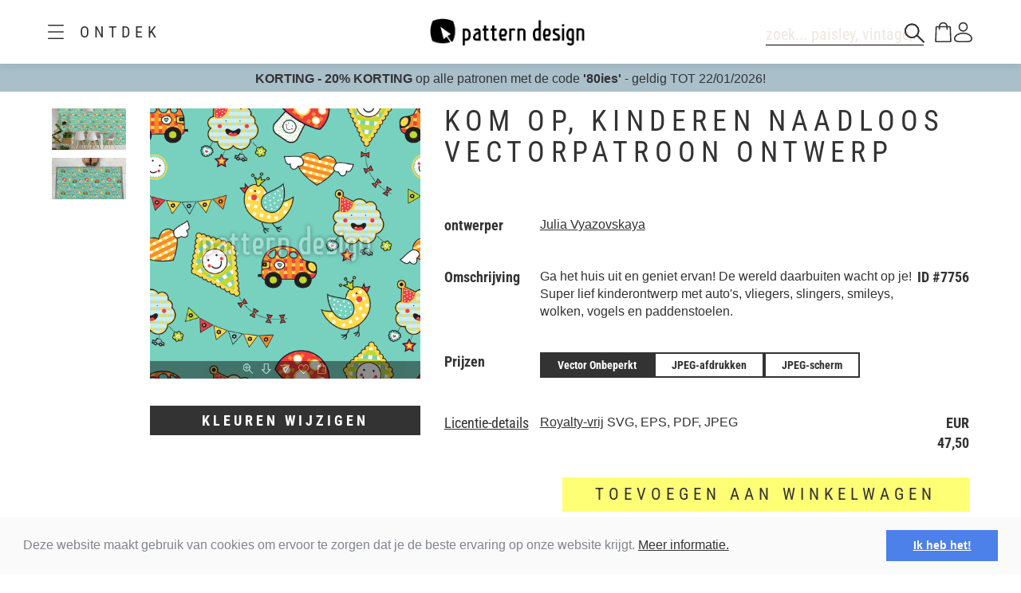

--- FILE ---
content_type: text/html;charset=UTF-8
request_url: https://www.patterndesigns.com/nl/design/7756
body_size: 127214
content:

<!DOCTYPE html>
	<head>
        <link rel="preconnect" href="https://d1biw2rz2h5h5w.cloudfront.net" />
        <link rel="stylesheet" href="/assets/application-4870f37b6d3d9d3f021659ab785fc01a.css"/>
        
        
            
            <script>(function(w,d,s,l,i){w[l]=w[l]||[];w[l].push({'gtm.start':
                    new Date().getTime(),event:'gtm.js'});var f=d.getElementsByTagName(s)[0],
                    j=d.createElement(s),dl=l!='dataLayer'?'&l='+l:'';j.async=true;j.src=
                    '//www.googletagmanager.com/gtm.js?id='+i+dl;f.parentNode.insertBefore(j,f);
            })(window,document,'script','dataLayer','GTM-TVGX3N');</script>
        
		<meta http-equiv="Content-Type" content="text/html; charset=UTF-8">
		<meta http-equiv="X-UA-Compatible" content="IE=edge,chrome=1">
		<title>Kom op, kinderen Naadloos vectorpatroon ontwerp</title>
		<meta name="viewport" content="width=device-width, initial-scale=1.0">

		<link rel="icon" href="/favicon.ico">
        <link rel="icon" type="image/svg+xml" href="/favicon.svg">
		<link rel="apple-touch-icon" href="/apple-touch-icon.png">

        
            <link rel="canonical" href="https://patterndesigns.com/nl/design/7756" />
        
        
            


  <link rel="alternate" hreflang="de" href="https://www.patterndesigns.com/de/design/7756/Vorwaerts-Kinder-Nahtloses-Muster">

  <link rel="alternate" hreflang="en" href="https://www.patterndesigns.com/en/design/7756/Come-On-Kids-Seamless-Pattern">

  <link rel="alternate" hreflang="fr" href="https://www.patterndesigns.com/fr/design/7756">

  <link rel="alternate" hreflang="it" href="https://www.patterndesigns.com/it/design/7756">

  <link rel="alternate" hreflang="es" href="https://www.patterndesigns.com/es/design/7756">

  <link rel="alternate" hreflang="pt" href="https://www.patterndesigns.com/pt/design/7756">

  <link rel="alternate" hreflang="ja" href="https://www.patterndesigns.com/ja/design/7756">

  <link rel="alternate" hreflang="pl" href="https://www.patterndesigns.com/pl/design/7756">

  <link rel="alternate" hreflang="ru" href="https://www.patterndesigns.com/ru/design/7756">

  <link rel="alternate" hreflang="ar" href="https://www.patterndesigns.com/ar/design/7756">

  <link rel="alternate" hreflang="zh" href="https://www.patterndesigns.com/zh/design/7756">

  <link rel="alternate" hreflang="nl" href="https://www.patterndesigns.com/nl/design/7756">

  <link rel="alternate" hreflang="no" href="https://www.patterndesigns.com/no/design/7756">

  <link rel="alternate" hreflang="da" href="https://www.patterndesigns.com/da/design/7756">

  <link rel="alternate" hreflang="sv" href="https://www.patterndesigns.com/sv/design/7756">

  <link rel="alternate" hreflang="fi" href="https://www.patterndesigns.com/fi/design/7756">

  <link rel="alternate" hreflang="tr" href="https://www.patterndesigns.com/tr/design/7756">

  <link rel="alternate" hreflang="ko" href="https://www.patterndesigns.com/ko/design/7756">

  <link rel="alternate" hreflang="hi" href="https://www.patterndesigns.com/hi/design/7756">

  <link rel="alternate" hreflang="bn" href="https://www.patterndesigns.com/bn/design/7756">

        
        
            
<script type="text/javascript">window.NREUM||(NREUM={});NREUM.info={"errorBeacon":"bam.nr-data.net","licenseKey":"74ecb54292","agent":"","beacon":"bam.nr-data.net","applicationTime":23,"applicationID":"1495414782","transactionName":"MgNUYRAHXBJRVURQDgtJdUAREl0MH1JVSggCCBlGCglF","queueTime":0};
(window.NREUM||(NREUM={})).init={ajax:{deny_list:["bam.nr-data.net"]},feature_flags:["soft_nav"]};(window.NREUM||(NREUM={})).loader_config={licenseKey:"74ecb54292",applicationID:"1495414782",browserID:"1588816618"};;/*! For license information please see nr-loader-rum-1.308.0.min.js.LICENSE.txt */
(()=>{var e,t,r={163:(e,t,r)=>{"use strict";r.d(t,{j:()=>E});var n=r(384),i=r(1741);var a=r(2555);r(860).K7.genericEvents;const s="experimental.resources",o="register",c=e=>{if(!e||"string"!=typeof e)return!1;try{document.createDocumentFragment().querySelector(e)}catch{return!1}return!0};var d=r(2614),u=r(944),l=r(8122);const f="[data-nr-mask]",g=e=>(0,l.a)(e,(()=>{const e={feature_flags:[],experimental:{allow_registered_children:!1,resources:!1},mask_selector:"*",block_selector:"[data-nr-block]",mask_input_options:{color:!1,date:!1,"datetime-local":!1,email:!1,month:!1,number:!1,range:!1,search:!1,tel:!1,text:!1,time:!1,url:!1,week:!1,textarea:!1,select:!1,password:!0}};return{ajax:{deny_list:void 0,block_internal:!0,enabled:!0,autoStart:!0},api:{get allow_registered_children(){return e.feature_flags.includes(o)||e.experimental.allow_registered_children},set allow_registered_children(t){e.experimental.allow_registered_children=t},duplicate_registered_data:!1},browser_consent_mode:{enabled:!1},distributed_tracing:{enabled:void 0,exclude_newrelic_header:void 0,cors_use_newrelic_header:void 0,cors_use_tracecontext_headers:void 0,allowed_origins:void 0},get feature_flags(){return e.feature_flags},set feature_flags(t){e.feature_flags=t},generic_events:{enabled:!0,autoStart:!0},harvest:{interval:30},jserrors:{enabled:!0,autoStart:!0},logging:{enabled:!0,autoStart:!0},metrics:{enabled:!0,autoStart:!0},obfuscate:void 0,page_action:{enabled:!0},page_view_event:{enabled:!0,autoStart:!0},page_view_timing:{enabled:!0,autoStart:!0},performance:{capture_marks:!1,capture_measures:!1,capture_detail:!0,resources:{get enabled(){return e.feature_flags.includes(s)||e.experimental.resources},set enabled(t){e.experimental.resources=t},asset_types:[],first_party_domains:[],ignore_newrelic:!0}},privacy:{cookies_enabled:!0},proxy:{assets:void 0,beacon:void 0},session:{expiresMs:d.wk,inactiveMs:d.BB},session_replay:{autoStart:!0,enabled:!1,preload:!1,sampling_rate:10,error_sampling_rate:100,collect_fonts:!1,inline_images:!1,fix_stylesheets:!0,mask_all_inputs:!0,get mask_text_selector(){return e.mask_selector},set mask_text_selector(t){c(t)?e.mask_selector="".concat(t,",").concat(f):""===t||null===t?e.mask_selector=f:(0,u.R)(5,t)},get block_class(){return"nr-block"},get ignore_class(){return"nr-ignore"},get mask_text_class(){return"nr-mask"},get block_selector(){return e.block_selector},set block_selector(t){c(t)?e.block_selector+=",".concat(t):""!==t&&(0,u.R)(6,t)},get mask_input_options(){return e.mask_input_options},set mask_input_options(t){t&&"object"==typeof t?e.mask_input_options={...t,password:!0}:(0,u.R)(7,t)}},session_trace:{enabled:!0,autoStart:!0},soft_navigations:{enabled:!0,autoStart:!0},spa:{enabled:!0,autoStart:!0},ssl:void 0,user_actions:{enabled:!0,elementAttributes:["id","className","tagName","type"]}}})());var p=r(6154),m=r(9324);let h=0;const v={buildEnv:m.F3,distMethod:m.Xs,version:m.xv,originTime:p.WN},b={consented:!1},y={appMetadata:{},get consented(){return this.session?.state?.consent||b.consented},set consented(e){b.consented=e},customTransaction:void 0,denyList:void 0,disabled:!1,harvester:void 0,isolatedBacklog:!1,isRecording:!1,loaderType:void 0,maxBytes:3e4,obfuscator:void 0,onerror:void 0,ptid:void 0,releaseIds:{},session:void 0,timeKeeper:void 0,registeredEntities:[],jsAttributesMetadata:{bytes:0},get harvestCount(){return++h}},_=e=>{const t=(0,l.a)(e,y),r=Object.keys(v).reduce((e,t)=>(e[t]={value:v[t],writable:!1,configurable:!0,enumerable:!0},e),{});return Object.defineProperties(t,r)};var w=r(5701);const x=e=>{const t=e.startsWith("http");e+="/",r.p=t?e:"https://"+e};var R=r(7836),k=r(3241);const A={accountID:void 0,trustKey:void 0,agentID:void 0,licenseKey:void 0,applicationID:void 0,xpid:void 0},S=e=>(0,l.a)(e,A),T=new Set;function E(e,t={},r,s){let{init:o,info:c,loader_config:d,runtime:u={},exposed:l=!0}=t;if(!c){const e=(0,n.pV)();o=e.init,c=e.info,d=e.loader_config}e.init=g(o||{}),e.loader_config=S(d||{}),c.jsAttributes??={},p.bv&&(c.jsAttributes.isWorker=!0),e.info=(0,a.D)(c);const f=e.init,m=[c.beacon,c.errorBeacon];T.has(e.agentIdentifier)||(f.proxy.assets&&(x(f.proxy.assets),m.push(f.proxy.assets)),f.proxy.beacon&&m.push(f.proxy.beacon),e.beacons=[...m],function(e){const t=(0,n.pV)();Object.getOwnPropertyNames(i.W.prototype).forEach(r=>{const n=i.W.prototype[r];if("function"!=typeof n||"constructor"===n)return;let a=t[r];e[r]&&!1!==e.exposed&&"micro-agent"!==e.runtime?.loaderType&&(t[r]=(...t)=>{const n=e[r](...t);return a?a(...t):n})})}(e),(0,n.US)("activatedFeatures",w.B)),u.denyList=[...f.ajax.deny_list||[],...f.ajax.block_internal?m:[]],u.ptid=e.agentIdentifier,u.loaderType=r,e.runtime=_(u),T.has(e.agentIdentifier)||(e.ee=R.ee.get(e.agentIdentifier),e.exposed=l,(0,k.W)({agentIdentifier:e.agentIdentifier,drained:!!w.B?.[e.agentIdentifier],type:"lifecycle",name:"initialize",feature:void 0,data:e.config})),T.add(e.agentIdentifier)}},384:(e,t,r)=>{"use strict";r.d(t,{NT:()=>s,US:()=>u,Zm:()=>o,bQ:()=>d,dV:()=>c,pV:()=>l});var n=r(6154),i=r(1863),a=r(1910);const s={beacon:"bam.nr-data.net",errorBeacon:"bam.nr-data.net"};function o(){return n.gm.NREUM||(n.gm.NREUM={}),void 0===n.gm.newrelic&&(n.gm.newrelic=n.gm.NREUM),n.gm.NREUM}function c(){let e=o();return e.o||(e.o={ST:n.gm.setTimeout,SI:n.gm.setImmediate||n.gm.setInterval,CT:n.gm.clearTimeout,XHR:n.gm.XMLHttpRequest,REQ:n.gm.Request,EV:n.gm.Event,PR:n.gm.Promise,MO:n.gm.MutationObserver,FETCH:n.gm.fetch,WS:n.gm.WebSocket},(0,a.i)(...Object.values(e.o))),e}function d(e,t){let r=o();r.initializedAgents??={},t.initializedAt={ms:(0,i.t)(),date:new Date},r.initializedAgents[e]=t}function u(e,t){o()[e]=t}function l(){return function(){let e=o();const t=e.info||{};e.info={beacon:s.beacon,errorBeacon:s.errorBeacon,...t}}(),function(){let e=o();const t=e.init||{};e.init={...t}}(),c(),function(){let e=o();const t=e.loader_config||{};e.loader_config={...t}}(),o()}},782:(e,t,r)=>{"use strict";r.d(t,{T:()=>n});const n=r(860).K7.pageViewTiming},860:(e,t,r)=>{"use strict";r.d(t,{$J:()=>u,K7:()=>c,P3:()=>d,XX:()=>i,Yy:()=>o,df:()=>a,qY:()=>n,v4:()=>s});const n="events",i="jserrors",a="browser/blobs",s="rum",o="browser/logs",c={ajax:"ajax",genericEvents:"generic_events",jserrors:i,logging:"logging",metrics:"metrics",pageAction:"page_action",pageViewEvent:"page_view_event",pageViewTiming:"page_view_timing",sessionReplay:"session_replay",sessionTrace:"session_trace",softNav:"soft_navigations",spa:"spa"},d={[c.pageViewEvent]:1,[c.pageViewTiming]:2,[c.metrics]:3,[c.jserrors]:4,[c.spa]:5,[c.ajax]:6,[c.sessionTrace]:7,[c.softNav]:8,[c.sessionReplay]:9,[c.logging]:10,[c.genericEvents]:11},u={[c.pageViewEvent]:s,[c.pageViewTiming]:n,[c.ajax]:n,[c.spa]:n,[c.softNav]:n,[c.metrics]:i,[c.jserrors]:i,[c.sessionTrace]:a,[c.sessionReplay]:a,[c.logging]:o,[c.genericEvents]:"ins"}},944:(e,t,r)=>{"use strict";r.d(t,{R:()=>i});var n=r(3241);function i(e,t){"function"==typeof console.debug&&(console.debug("New Relic Warning: https://github.com/newrelic/newrelic-browser-agent/blob/main/docs/warning-codes.md#".concat(e),t),(0,n.W)({agentIdentifier:null,drained:null,type:"data",name:"warn",feature:"warn",data:{code:e,secondary:t}}))}},1687:(e,t,r)=>{"use strict";r.d(t,{Ak:()=>d,Ze:()=>f,x3:()=>u});var n=r(3241),i=r(7836),a=r(3606),s=r(860),o=r(2646);const c={};function d(e,t){const r={staged:!1,priority:s.P3[t]||0};l(e),c[e].get(t)||c[e].set(t,r)}function u(e,t){e&&c[e]&&(c[e].get(t)&&c[e].delete(t),p(e,t,!1),c[e].size&&g(e))}function l(e){if(!e)throw new Error("agentIdentifier required");c[e]||(c[e]=new Map)}function f(e="",t="feature",r=!1){if(l(e),!e||!c[e].get(t)||r)return p(e,t);c[e].get(t).staged=!0,g(e)}function g(e){const t=Array.from(c[e]);t.every(([e,t])=>t.staged)&&(t.sort((e,t)=>e[1].priority-t[1].priority),t.forEach(([t])=>{c[e].delete(t),p(e,t)}))}function p(e,t,r=!0){const s=e?i.ee.get(e):i.ee,c=a.i.handlers;if(!s.aborted&&s.backlog&&c){if((0,n.W)({agentIdentifier:e,type:"lifecycle",name:"drain",feature:t}),r){const e=s.backlog[t],r=c[t];if(r){for(let t=0;e&&t<e.length;++t)m(e[t],r);Object.entries(r).forEach(([e,t])=>{Object.values(t||{}).forEach(t=>{t[0]?.on&&t[0]?.context()instanceof o.y&&t[0].on(e,t[1])})})}}s.isolatedBacklog||delete c[t],s.backlog[t]=null,s.emit("drain-"+t,[])}}function m(e,t){var r=e[1];Object.values(t[r]||{}).forEach(t=>{var r=e[0];if(t[0]===r){var n=t[1],i=e[3],a=e[2];n.apply(i,a)}})}},1738:(e,t,r)=>{"use strict";r.d(t,{U:()=>g,Y:()=>f});var n=r(3241),i=r(9908),a=r(1863),s=r(944),o=r(5701),c=r(3969),d=r(8362),u=r(860),l=r(4261);function f(e,t,r,a){const f=a||r;!f||f[e]&&f[e]!==d.d.prototype[e]||(f[e]=function(){(0,i.p)(c.xV,["API/"+e+"/called"],void 0,u.K7.metrics,r.ee),(0,n.W)({agentIdentifier:r.agentIdentifier,drained:!!o.B?.[r.agentIdentifier],type:"data",name:"api",feature:l.Pl+e,data:{}});try{return t.apply(this,arguments)}catch(e){(0,s.R)(23,e)}})}function g(e,t,r,n,s){const o=e.info;null===r?delete o.jsAttributes[t]:o.jsAttributes[t]=r,(s||null===r)&&(0,i.p)(l.Pl+n,[(0,a.t)(),t,r],void 0,"session",e.ee)}},1741:(e,t,r)=>{"use strict";r.d(t,{W:()=>a});var n=r(944),i=r(4261);class a{#e(e,...t){if(this[e]!==a.prototype[e])return this[e](...t);(0,n.R)(35,e)}addPageAction(e,t){return this.#e(i.hG,e,t)}register(e){return this.#e(i.eY,e)}recordCustomEvent(e,t){return this.#e(i.fF,e,t)}setPageViewName(e,t){return this.#e(i.Fw,e,t)}setCustomAttribute(e,t,r){return this.#e(i.cD,e,t,r)}noticeError(e,t){return this.#e(i.o5,e,t)}setUserId(e,t=!1){return this.#e(i.Dl,e,t)}setApplicationVersion(e){return this.#e(i.nb,e)}setErrorHandler(e){return this.#e(i.bt,e)}addRelease(e,t){return this.#e(i.k6,e,t)}log(e,t){return this.#e(i.$9,e,t)}start(){return this.#e(i.d3)}finished(e){return this.#e(i.BL,e)}recordReplay(){return this.#e(i.CH)}pauseReplay(){return this.#e(i.Tb)}addToTrace(e){return this.#e(i.U2,e)}setCurrentRouteName(e){return this.#e(i.PA,e)}interaction(e){return this.#e(i.dT,e)}wrapLogger(e,t,r){return this.#e(i.Wb,e,t,r)}measure(e,t){return this.#e(i.V1,e,t)}consent(e){return this.#e(i.Pv,e)}}},1863:(e,t,r)=>{"use strict";function n(){return Math.floor(performance.now())}r.d(t,{t:()=>n})},1910:(e,t,r)=>{"use strict";r.d(t,{i:()=>a});var n=r(944);const i=new Map;function a(...e){return e.every(e=>{if(i.has(e))return i.get(e);const t="function"==typeof e?e.toString():"",r=t.includes("[native code]"),a=t.includes("nrWrapper");return r||a||(0,n.R)(64,e?.name||t),i.set(e,r),r})}},2555:(e,t,r)=>{"use strict";r.d(t,{D:()=>o,f:()=>s});var n=r(384),i=r(8122);const a={beacon:n.NT.beacon,errorBeacon:n.NT.errorBeacon,licenseKey:void 0,applicationID:void 0,sa:void 0,queueTime:void 0,applicationTime:void 0,ttGuid:void 0,user:void 0,account:void 0,product:void 0,extra:void 0,jsAttributes:{},userAttributes:void 0,atts:void 0,transactionName:void 0,tNamePlain:void 0};function s(e){try{return!!e.licenseKey&&!!e.errorBeacon&&!!e.applicationID}catch(e){return!1}}const o=e=>(0,i.a)(e,a)},2614:(e,t,r)=>{"use strict";r.d(t,{BB:()=>s,H3:()=>n,g:()=>d,iL:()=>c,tS:()=>o,uh:()=>i,wk:()=>a});const n="NRBA",i="SESSION",a=144e5,s=18e5,o={STARTED:"session-started",PAUSE:"session-pause",RESET:"session-reset",RESUME:"session-resume",UPDATE:"session-update"},c={SAME_TAB:"same-tab",CROSS_TAB:"cross-tab"},d={OFF:0,FULL:1,ERROR:2}},2646:(e,t,r)=>{"use strict";r.d(t,{y:()=>n});class n{constructor(e){this.contextId=e}}},2843:(e,t,r)=>{"use strict";r.d(t,{G:()=>a,u:()=>i});var n=r(3878);function i(e,t=!1,r,i){(0,n.DD)("visibilitychange",function(){if(t)return void("hidden"===document.visibilityState&&e());e(document.visibilityState)},r,i)}function a(e,t,r){(0,n.sp)("pagehide",e,t,r)}},3241:(e,t,r)=>{"use strict";r.d(t,{W:()=>a});var n=r(6154);const i="newrelic";function a(e={}){try{n.gm.dispatchEvent(new CustomEvent(i,{detail:e}))}catch(e){}}},3606:(e,t,r)=>{"use strict";r.d(t,{i:()=>a});var n=r(9908);a.on=s;var i=a.handlers={};function a(e,t,r,a){s(a||n.d,i,e,t,r)}function s(e,t,r,i,a){a||(a="feature"),e||(e=n.d);var s=t[a]=t[a]||{};(s[r]=s[r]||[]).push([e,i])}},3878:(e,t,r)=>{"use strict";function n(e,t){return{capture:e,passive:!1,signal:t}}function i(e,t,r=!1,i){window.addEventListener(e,t,n(r,i))}function a(e,t,r=!1,i){document.addEventListener(e,t,n(r,i))}r.d(t,{DD:()=>a,jT:()=>n,sp:()=>i})},3969:(e,t,r)=>{"use strict";r.d(t,{TZ:()=>n,XG:()=>o,rs:()=>i,xV:()=>s,z_:()=>a});const n=r(860).K7.metrics,i="sm",a="cm",s="storeSupportabilityMetrics",o="storeEventMetrics"},4234:(e,t,r)=>{"use strict";r.d(t,{W:()=>a});var n=r(7836),i=r(1687);class a{constructor(e,t){this.agentIdentifier=e,this.ee=n.ee.get(e),this.featureName=t,this.blocked=!1}deregisterDrain(){(0,i.x3)(this.agentIdentifier,this.featureName)}}},4261:(e,t,r)=>{"use strict";r.d(t,{$9:()=>d,BL:()=>o,CH:()=>g,Dl:()=>_,Fw:()=>y,PA:()=>h,Pl:()=>n,Pv:()=>k,Tb:()=>l,U2:()=>a,V1:()=>R,Wb:()=>x,bt:()=>b,cD:()=>v,d3:()=>w,dT:()=>c,eY:()=>p,fF:()=>f,hG:()=>i,k6:()=>s,nb:()=>m,o5:()=>u});const n="api-",i="addPageAction",a="addToTrace",s="addRelease",o="finished",c="interaction",d="log",u="noticeError",l="pauseReplay",f="recordCustomEvent",g="recordReplay",p="register",m="setApplicationVersion",h="setCurrentRouteName",v="setCustomAttribute",b="setErrorHandler",y="setPageViewName",_="setUserId",w="start",x="wrapLogger",R="measure",k="consent"},5289:(e,t,r)=>{"use strict";r.d(t,{GG:()=>s,Qr:()=>c,sB:()=>o});var n=r(3878),i=r(6389);function a(){return"undefined"==typeof document||"complete"===document.readyState}function s(e,t){if(a())return e();const r=(0,i.J)(e),s=setInterval(()=>{a()&&(clearInterval(s),r())},500);(0,n.sp)("load",r,t)}function o(e){if(a())return e();(0,n.DD)("DOMContentLoaded",e)}function c(e){if(a())return e();(0,n.sp)("popstate",e)}},5607:(e,t,r)=>{"use strict";r.d(t,{W:()=>n});const n=(0,r(9566).bz)()},5701:(e,t,r)=>{"use strict";r.d(t,{B:()=>a,t:()=>s});var n=r(3241);const i=new Set,a={};function s(e,t){const r=t.agentIdentifier;a[r]??={},e&&"object"==typeof e&&(i.has(r)||(t.ee.emit("rumresp",[e]),a[r]=e,i.add(r),(0,n.W)({agentIdentifier:r,loaded:!0,drained:!0,type:"lifecycle",name:"load",feature:void 0,data:e})))}},6154:(e,t,r)=>{"use strict";r.d(t,{OF:()=>c,RI:()=>i,WN:()=>u,bv:()=>a,eN:()=>l,gm:()=>s,mw:()=>o,sb:()=>d});var n=r(1863);const i="undefined"!=typeof window&&!!window.document,a="undefined"!=typeof WorkerGlobalScope&&("undefined"!=typeof self&&self instanceof WorkerGlobalScope&&self.navigator instanceof WorkerNavigator||"undefined"!=typeof globalThis&&globalThis instanceof WorkerGlobalScope&&globalThis.navigator instanceof WorkerNavigator),s=i?window:"undefined"!=typeof WorkerGlobalScope&&("undefined"!=typeof self&&self instanceof WorkerGlobalScope&&self||"undefined"!=typeof globalThis&&globalThis instanceof WorkerGlobalScope&&globalThis),o=Boolean("hidden"===s?.document?.visibilityState),c=/iPad|iPhone|iPod/.test(s.navigator?.userAgent),d=c&&"undefined"==typeof SharedWorker,u=((()=>{const e=s.navigator?.userAgent?.match(/Firefox[/\s](\d+\.\d+)/);Array.isArray(e)&&e.length>=2&&e[1]})(),Date.now()-(0,n.t)()),l=()=>"undefined"!=typeof PerformanceNavigationTiming&&s?.performance?.getEntriesByType("navigation")?.[0]?.responseStart},6389:(e,t,r)=>{"use strict";function n(e,t=500,r={}){const n=r?.leading||!1;let i;return(...r)=>{n&&void 0===i&&(e.apply(this,r),i=setTimeout(()=>{i=clearTimeout(i)},t)),n||(clearTimeout(i),i=setTimeout(()=>{e.apply(this,r)},t))}}function i(e){let t=!1;return(...r)=>{t||(t=!0,e.apply(this,r))}}r.d(t,{J:()=>i,s:()=>n})},6630:(e,t,r)=>{"use strict";r.d(t,{T:()=>n});const n=r(860).K7.pageViewEvent},7699:(e,t,r)=>{"use strict";r.d(t,{It:()=>a,KC:()=>o,No:()=>i,qh:()=>s});var n=r(860);const i=16e3,a=1e6,s="SESSION_ERROR",o={[n.K7.logging]:!0,[n.K7.genericEvents]:!1,[n.K7.jserrors]:!1,[n.K7.ajax]:!1}},7836:(e,t,r)=>{"use strict";r.d(t,{P:()=>o,ee:()=>c});var n=r(384),i=r(8990),a=r(2646),s=r(5607);const o="nr@context:".concat(s.W),c=function e(t,r){var n={},s={},u={},l=!1;try{l=16===r.length&&d.initializedAgents?.[r]?.runtime.isolatedBacklog}catch(e){}var f={on:p,addEventListener:p,removeEventListener:function(e,t){var r=n[e];if(!r)return;for(var i=0;i<r.length;i++)r[i]===t&&r.splice(i,1)},emit:function(e,r,n,i,a){!1!==a&&(a=!0);if(c.aborted&&!i)return;t&&a&&t.emit(e,r,n);var o=g(n);m(e).forEach(e=>{e.apply(o,r)});var d=v()[s[e]];d&&d.push([f,e,r,o]);return o},get:h,listeners:m,context:g,buffer:function(e,t){const r=v();if(t=t||"feature",f.aborted)return;Object.entries(e||{}).forEach(([e,n])=>{s[n]=t,t in r||(r[t]=[])})},abort:function(){f._aborted=!0,Object.keys(f.backlog).forEach(e=>{delete f.backlog[e]})},isBuffering:function(e){return!!v()[s[e]]},debugId:r,backlog:l?{}:t&&"object"==typeof t.backlog?t.backlog:{},isolatedBacklog:l};return Object.defineProperty(f,"aborted",{get:()=>{let e=f._aborted||!1;return e||(t&&(e=t.aborted),e)}}),f;function g(e){return e&&e instanceof a.y?e:e?(0,i.I)(e,o,()=>new a.y(o)):new a.y(o)}function p(e,t){n[e]=m(e).concat(t)}function m(e){return n[e]||[]}function h(t){return u[t]=u[t]||e(f,t)}function v(){return f.backlog}}(void 0,"globalEE"),d=(0,n.Zm)();d.ee||(d.ee=c)},8122:(e,t,r)=>{"use strict";r.d(t,{a:()=>i});var n=r(944);function i(e,t){try{if(!e||"object"!=typeof e)return(0,n.R)(3);if(!t||"object"!=typeof t)return(0,n.R)(4);const r=Object.create(Object.getPrototypeOf(t),Object.getOwnPropertyDescriptors(t)),a=0===Object.keys(r).length?e:r;for(let s in a)if(void 0!==e[s])try{if(null===e[s]){r[s]=null;continue}Array.isArray(e[s])&&Array.isArray(t[s])?r[s]=Array.from(new Set([...e[s],...t[s]])):"object"==typeof e[s]&&"object"==typeof t[s]?r[s]=i(e[s],t[s]):r[s]=e[s]}catch(e){r[s]||(0,n.R)(1,e)}return r}catch(e){(0,n.R)(2,e)}}},8362:(e,t,r)=>{"use strict";r.d(t,{d:()=>a});var n=r(9566),i=r(1741);class a extends i.W{agentIdentifier=(0,n.LA)(16)}},8374:(e,t,r)=>{r.nc=(()=>{try{return document?.currentScript?.nonce}catch(e){}return""})()},8990:(e,t,r)=>{"use strict";r.d(t,{I:()=>i});var n=Object.prototype.hasOwnProperty;function i(e,t,r){if(n.call(e,t))return e[t];var i=r();if(Object.defineProperty&&Object.keys)try{return Object.defineProperty(e,t,{value:i,writable:!0,enumerable:!1}),i}catch(e){}return e[t]=i,i}},9324:(e,t,r)=>{"use strict";r.d(t,{F3:()=>i,Xs:()=>a,xv:()=>n});const n="1.308.0",i="PROD",a="CDN"},9566:(e,t,r)=>{"use strict";r.d(t,{LA:()=>o,bz:()=>s});var n=r(6154);const i="xxxxxxxx-xxxx-4xxx-yxxx-xxxxxxxxxxxx";function a(e,t){return e?15&e[t]:16*Math.random()|0}function s(){const e=n.gm?.crypto||n.gm?.msCrypto;let t,r=0;return e&&e.getRandomValues&&(t=e.getRandomValues(new Uint8Array(30))),i.split("").map(e=>"x"===e?a(t,r++).toString(16):"y"===e?(3&a()|8).toString(16):e).join("")}function o(e){const t=n.gm?.crypto||n.gm?.msCrypto;let r,i=0;t&&t.getRandomValues&&(r=t.getRandomValues(new Uint8Array(e)));const s=[];for(var o=0;o<e;o++)s.push(a(r,i++).toString(16));return s.join("")}},9908:(e,t,r)=>{"use strict";r.d(t,{d:()=>n,p:()=>i});var n=r(7836).ee.get("handle");function i(e,t,r,i,a){a?(a.buffer([e],i),a.emit(e,t,r)):(n.buffer([e],i),n.emit(e,t,r))}}},n={};function i(e){var t=n[e];if(void 0!==t)return t.exports;var a=n[e]={exports:{}};return r[e](a,a.exports,i),a.exports}i.m=r,i.d=(e,t)=>{for(var r in t)i.o(t,r)&&!i.o(e,r)&&Object.defineProperty(e,r,{enumerable:!0,get:t[r]})},i.f={},i.e=e=>Promise.all(Object.keys(i.f).reduce((t,r)=>(i.f[r](e,t),t),[])),i.u=e=>"nr-rum-1.308.0.min.js",i.o=(e,t)=>Object.prototype.hasOwnProperty.call(e,t),e={},t="NRBA-1.308.0.PROD:",i.l=(r,n,a,s)=>{if(e[r])e[r].push(n);else{var o,c;if(void 0!==a)for(var d=document.getElementsByTagName("script"),u=0;u<d.length;u++){var l=d[u];if(l.getAttribute("src")==r||l.getAttribute("data-webpack")==t+a){o=l;break}}if(!o){c=!0;var f={296:"sha512-+MIMDsOcckGXa1EdWHqFNv7P+JUkd5kQwCBr3KE6uCvnsBNUrdSt4a/3/L4j4TxtnaMNjHpza2/erNQbpacJQA=="};(o=document.createElement("script")).charset="utf-8",i.nc&&o.setAttribute("nonce",i.nc),o.setAttribute("data-webpack",t+a),o.src=r,0!==o.src.indexOf(window.location.origin+"/")&&(o.crossOrigin="anonymous"),f[s]&&(o.integrity=f[s])}e[r]=[n];var g=(t,n)=>{o.onerror=o.onload=null,clearTimeout(p);var i=e[r];if(delete e[r],o.parentNode&&o.parentNode.removeChild(o),i&&i.forEach(e=>e(n)),t)return t(n)},p=setTimeout(g.bind(null,void 0,{type:"timeout",target:o}),12e4);o.onerror=g.bind(null,o.onerror),o.onload=g.bind(null,o.onload),c&&document.head.appendChild(o)}},i.r=e=>{"undefined"!=typeof Symbol&&Symbol.toStringTag&&Object.defineProperty(e,Symbol.toStringTag,{value:"Module"}),Object.defineProperty(e,"__esModule",{value:!0})},i.p="https://js-agent.newrelic.com/",(()=>{var e={374:0,840:0};i.f.j=(t,r)=>{var n=i.o(e,t)?e[t]:void 0;if(0!==n)if(n)r.push(n[2]);else{var a=new Promise((r,i)=>n=e[t]=[r,i]);r.push(n[2]=a);var s=i.p+i.u(t),o=new Error;i.l(s,r=>{if(i.o(e,t)&&(0!==(n=e[t])&&(e[t]=void 0),n)){var a=r&&("load"===r.type?"missing":r.type),s=r&&r.target&&r.target.src;o.message="Loading chunk "+t+" failed: ("+a+": "+s+")",o.name="ChunkLoadError",o.type=a,o.request=s,n[1](o)}},"chunk-"+t,t)}};var t=(t,r)=>{var n,a,[s,o,c]=r,d=0;if(s.some(t=>0!==e[t])){for(n in o)i.o(o,n)&&(i.m[n]=o[n]);if(c)c(i)}for(t&&t(r);d<s.length;d++)a=s[d],i.o(e,a)&&e[a]&&e[a][0](),e[a]=0},r=self["webpackChunk:NRBA-1.308.0.PROD"]=self["webpackChunk:NRBA-1.308.0.PROD"]||[];r.forEach(t.bind(null,0)),r.push=t.bind(null,r.push.bind(r))})(),(()=>{"use strict";i(8374);var e=i(8362),t=i(860);const r=Object.values(t.K7);var n=i(163);var a=i(9908),s=i(1863),o=i(4261),c=i(1738);var d=i(1687),u=i(4234),l=i(5289),f=i(6154),g=i(944),p=i(384);const m=e=>f.RI&&!0===e?.privacy.cookies_enabled;function h(e){return!!(0,p.dV)().o.MO&&m(e)&&!0===e?.session_trace.enabled}var v=i(6389),b=i(7699);class y extends u.W{constructor(e,t){super(e.agentIdentifier,t),this.agentRef=e,this.abortHandler=void 0,this.featAggregate=void 0,this.loadedSuccessfully=void 0,this.onAggregateImported=new Promise(e=>{this.loadedSuccessfully=e}),this.deferred=Promise.resolve(),!1===e.init[this.featureName].autoStart?this.deferred=new Promise((t,r)=>{this.ee.on("manual-start-all",(0,v.J)(()=>{(0,d.Ak)(e.agentIdentifier,this.featureName),t()}))}):(0,d.Ak)(e.agentIdentifier,t)}importAggregator(e,t,r={}){if(this.featAggregate)return;const n=async()=>{let n;await this.deferred;try{if(m(e.init)){const{setupAgentSession:t}=await i.e(296).then(i.bind(i,3305));n=t(e)}}catch(e){(0,g.R)(20,e),this.ee.emit("internal-error",[e]),(0,a.p)(b.qh,[e],void 0,this.featureName,this.ee)}try{if(!this.#t(this.featureName,n,e.init))return(0,d.Ze)(this.agentIdentifier,this.featureName),void this.loadedSuccessfully(!1);const{Aggregate:i}=await t();this.featAggregate=new i(e,r),e.runtime.harvester.initializedAggregates.push(this.featAggregate),this.loadedSuccessfully(!0)}catch(e){(0,g.R)(34,e),this.abortHandler?.(),(0,d.Ze)(this.agentIdentifier,this.featureName,!0),this.loadedSuccessfully(!1),this.ee&&this.ee.abort()}};f.RI?(0,l.GG)(()=>n(),!0):n()}#t(e,r,n){if(this.blocked)return!1;switch(e){case t.K7.sessionReplay:return h(n)&&!!r;case t.K7.sessionTrace:return!!r;default:return!0}}}var _=i(6630),w=i(2614),x=i(3241);class R extends y{static featureName=_.T;constructor(e){var t;super(e,_.T),this.setupInspectionEvents(e.agentIdentifier),t=e,(0,c.Y)(o.Fw,function(e,r){"string"==typeof e&&("/"!==e.charAt(0)&&(e="/"+e),t.runtime.customTransaction=(r||"http://custom.transaction")+e,(0,a.p)(o.Pl+o.Fw,[(0,s.t)()],void 0,void 0,t.ee))},t),this.importAggregator(e,()=>i.e(296).then(i.bind(i,3943)))}setupInspectionEvents(e){const t=(t,r)=>{t&&(0,x.W)({agentIdentifier:e,timeStamp:t.timeStamp,loaded:"complete"===t.target.readyState,type:"window",name:r,data:t.target.location+""})};(0,l.sB)(e=>{t(e,"DOMContentLoaded")}),(0,l.GG)(e=>{t(e,"load")}),(0,l.Qr)(e=>{t(e,"navigate")}),this.ee.on(w.tS.UPDATE,(t,r)=>{(0,x.W)({agentIdentifier:e,type:"lifecycle",name:"session",data:r})})}}class k extends e.d{constructor(e){var t;(super(),f.gm)?(this.features={},(0,p.bQ)(this.agentIdentifier,this),this.desiredFeatures=new Set(e.features||[]),this.desiredFeatures.add(R),(0,n.j)(this,e,e.loaderType||"agent"),t=this,(0,c.Y)(o.cD,function(e,r,n=!1){if("string"==typeof e){if(["string","number","boolean"].includes(typeof r)||null===r)return(0,c.U)(t,e,r,o.cD,n);(0,g.R)(40,typeof r)}else(0,g.R)(39,typeof e)},t),function(e){(0,c.Y)(o.Dl,function(t,r=!1){if("string"!=typeof t&&null!==t)return void(0,g.R)(41,typeof t);const n=e.info.jsAttributes["enduser.id"];r&&null!=n&&n!==t?(0,a.p)(o.Pl+"setUserIdAndResetSession",[t],void 0,"session",e.ee):(0,c.U)(e,"enduser.id",t,o.Dl,!0)},e)}(this),function(e){(0,c.Y)(o.nb,function(t){if("string"==typeof t||null===t)return(0,c.U)(e,"application.version",t,o.nb,!1);(0,g.R)(42,typeof t)},e)}(this),function(e){(0,c.Y)(o.d3,function(){e.ee.emit("manual-start-all")},e)}(this),function(e){(0,c.Y)(o.Pv,function(t=!0){if("boolean"==typeof t){if((0,a.p)(o.Pl+o.Pv,[t],void 0,"session",e.ee),e.runtime.consented=t,t){const t=e.features.page_view_event;t.onAggregateImported.then(e=>{const r=t.featAggregate;e&&!r.sentRum&&r.sendRum()})}}else(0,g.R)(65,typeof t)},e)}(this),this.run()):(0,g.R)(21)}get config(){return{info:this.info,init:this.init,loader_config:this.loader_config,runtime:this.runtime}}get api(){return this}run(){try{const e=function(e){const t={};return r.forEach(r=>{t[r]=!!e[r]?.enabled}),t}(this.init),n=[...this.desiredFeatures];n.sort((e,r)=>t.P3[e.featureName]-t.P3[r.featureName]),n.forEach(r=>{if(!e[r.featureName]&&r.featureName!==t.K7.pageViewEvent)return;if(r.featureName===t.K7.spa)return void(0,g.R)(67);const n=function(e){switch(e){case t.K7.ajax:return[t.K7.jserrors];case t.K7.sessionTrace:return[t.K7.ajax,t.K7.pageViewEvent];case t.K7.sessionReplay:return[t.K7.sessionTrace];case t.K7.pageViewTiming:return[t.K7.pageViewEvent];default:return[]}}(r.featureName).filter(e=>!(e in this.features));n.length>0&&(0,g.R)(36,{targetFeature:r.featureName,missingDependencies:n}),this.features[r.featureName]=new r(this)})}catch(e){(0,g.R)(22,e);for(const e in this.features)this.features[e].abortHandler?.();const t=(0,p.Zm)();delete t.initializedAgents[this.agentIdentifier]?.features,delete this.sharedAggregator;return t.ee.get(this.agentIdentifier).abort(),!1}}}var A=i(2843),S=i(782);class T extends y{static featureName=S.T;constructor(e){super(e,S.T),f.RI&&((0,A.u)(()=>(0,a.p)("docHidden",[(0,s.t)()],void 0,S.T,this.ee),!0),(0,A.G)(()=>(0,a.p)("winPagehide",[(0,s.t)()],void 0,S.T,this.ee)),this.importAggregator(e,()=>i.e(296).then(i.bind(i,2117))))}}var E=i(3969);class I extends y{static featureName=E.TZ;constructor(e){super(e,E.TZ),f.RI&&document.addEventListener("securitypolicyviolation",e=>{(0,a.p)(E.xV,["Generic/CSPViolation/Detected"],void 0,this.featureName,this.ee)}),this.importAggregator(e,()=>i.e(296).then(i.bind(i,9623)))}}new k({features:[R,T,I],loaderType:"lite"})})()})();</script>
        
        <script type="text/javascript">
            this.urls = this.urls || {};
            urls.contextPath = "";
            urls.home = {
                index: "/"
            };
            __pdLoadedCallbacks = [];
            onPdLoaded = function(callbackScript) {__pdLoadedCallbacks.push(callbackScript);}
        </script>

    

        
        
    
    <link rel="preload" as="image" href="https://d1biw2rz2h5h5w.cloudfront.net/images/patterns/api/detail/xlarge/7756.png" />
    
    <meta name="layout" content="main"/>

    <meta name="description" content="Kom op, kinderen Naadloos vectorpatroon ✓ Met de hand gecontroleerd ✓ Koop en download ✓ SVG ✓ PDF ✓ JPG ✓ PatternDesigns.com"/>

    

    
    <script type="application/ld+json">
        {
        "@context": "https://schema.org/",
        "@type": "Product",
        "name": "Kom op, kinderen Naadloos vectorpatroon ontwerp",
        "image": "https://d1biw2rz2h5h5w.cloudfront.net/images/patterns/thumbs/detail/7756/Come-On-Kids.jpg",
        "description": "Ga het huis uit en geniet ervan! De wereld daarbuiten wacht op je! 
Super lief kinderontwerp met auto&#39;s, vliegers, slingers, smileys, wolken, vogels en paddenstoelen.",
        "brand": "Pattern Design",
        "offers": {
        "@type": "Offer",
        "url": "https://www.patterndesigns.com/nl/design/7756",
        "priceCurrency": "EUR",
        "price": "47.50",
        "availability": "https://schema.org/InStock"
        }
        }
    </script>

        
            <!-- start Mixpanel --><script type="text/javascript">(function(f,b){if(!b.__SV){var a,e,i,g;window.mixpanel=b;b._i=[];b.init=function(a,e,d){function f(b,h){var a=h.split(".");2==a.length&&(b=b[a[0]],h=a[1]);b[h]=function(){b.push([h].concat(Array.prototype.slice.call(arguments,0)))}}var c=b;"undefined"!==typeof d?c=b[d]=[]:d="mixpanel";c.people=c.people||[];c.toString=function(b){var a="mixpanel";"mixpanel"!==d&&(a+="."+d);b||(a+=" (stub)");return a};c.people.toString=function(){return c.toString(1)+".people (stub)"};i="disable track track_pageview track_links track_forms register register_once alias unregister identify name_tag set_config people.set people.set_once people.increment people.append people.union people.track_charge people.clear_charges people.delete_user".split(" ");
    for(g=0;g<i.length;g++)f(c,i[g]);b._i.push([a,e,d])};b.__SV=1.2;a=f.createElement("script");a.type="text/javascript";a.async=!0;a.src="undefined"!==typeof MIXPANEL_CUSTOM_LIB_URL?MIXPANEL_CUSTOM_LIB_URL:"//cdn.mxpnl.com/libs/mixpanel-2-latest.min.js";e=f.getElementsByTagName("script")[0];e.parentNode.insertBefore(a,e)}})(document,window.mixpanel||[]);
mixpanel.init("e0645a6332f8daa3e33c08f2310b4c67");</script><!-- end Mixpanel -->
            
            <script type="text/javascript">
                var _tip = _tip || [];
                (function(d,s,id){
                    var js, tjs = d.getElementsByTagName(s)[0];
                    if(d.getElementById(id)) { return; }
                    js = d.createElement(s); js.id = id;
                    js.async = true;
                    js.src = d.location.protocol + '//app.truconversion.com/ti-js/21882/2023a.js';
                    tjs.parentNode.insertBefore(js, tjs);
                }(document, 'script', 'ti-js'));
            </script>
        
    </head>
	<body data-lang="nl" data-analyticspage="" class="" data-i18n-messages="{&quot;favorites.pleaseRegister&quot;:&quot;Als u de favorietenfunctie gebruikt, moet u zich hebben aangemeld Als je al geregistreerd bent, log dan in.&quot;,&quot;validation.equalityError&quot;:&quot;Voer hetzelfde wachtwoord in&quot;,&quot;cart.loginPls&quot;:&quot;Om af te rekenen, log in of registreer je&quot;,&quot;cart.authenticate&quot;:&quot;Nog &eacute;&eacute;n ding...&quot;,&quot;validation.emailError&quot;:&quot;Voer a.u.b. een geldig e-mailadres in&quot;,&quot;validation.uniqueEmail&quot;:&quot;Er is al een account met dit e-mailadres&quot;,&quot;validation.vatid&quot;:&quot;Het btw-nummer is niet geldig&quot;,&quot;validation.positiveInteger&quot;:&quot;Voer een geldig nummer in&quot;,&quot;validation.zipCode&quot;:&quot;Voer een geldige postcode in (kan alleen letters, cijfers, spaties en koppeltekens bevatten).&quot;}">
    
        
        <noscript><iframe src="https://www.googletagmanager.com/ns.html?id="
                          height="0" width="0" style="display:none;visibility:hidden"></iframe></noscript>
        
    

    

    <header class="header">
    <div class="header-content">
        <div class="burger-menu-trigger" id="burgerTrigger">
            <div class="icon-burger-menu" ></div>
            <span class="menu-explore-text menu-title">Ontdek</span>
        </div>

        <div class="logo">
            <a href="/nl">
                <div class="logo-container"><img src="https://d1biw2rz2h5h5w.cloudfront.net/images/website/patterndesign_logo.png" title="Pattern Design" /></div>
            </a>
        </div>
        
        <div class="action-icons">
            <div>
                <div id="searchMenuContainer">
                    <div class="form-group search-box"  id="searchMenu"  >
   <input type="text" data-role="menu" name="searchMenuText" class="form-control search-text" 
      value="" placeholder="zoek... paisley, vintage,..." data-searchurl="/nl/naadloze-vector/" />
   <span class="icon-search-simple icon-search"></span>
</div>
                    <div id="searchMenuPlaceholder"><span class="icon-search"></span></div>
                </div>
                
                <div id="cart-menu-item">
                    <a href="/nl/cart/show">
                        <div class="icon-cart"></div>
                        <span class="items-in-cart" data-count="0">0</span>
                    </a>
                </div>
                
                <div class="" id="userMenuTrigger">
                    <div class="icon-profile"></div>
                </div>
            </div>
        </div>
    </div>
</header>

<div class="overlay" id="overlay"></div>

<div class="burger-menu" id="burgerMenu">
    <div class="menu-header">
        <div class="close-btn icon-cross" id="closeBurgerMenu"></div>
        <div class="menu-title">Ontdek</div>
    </div>
    
    <div class="menu-tabs">
        <button class="tab-btn active" id="galleries-tab" data-tab="galleries"><div id="galleries-text">Galleries</div></button>
        <button class="tab-btn" id="trend-tab" data-tab="trend-colors">Trend Colors</button>
    </div>

    <div class="menu-content">
        
        


<div class="galleries-content active" id="galleriesContent">
    
        
            <div class="gallery-item">
                <a href="/nl/brandnew" class="gallery-main gallery-name leading-link" data-gallery="brand-new" data-shop-url="/nl/brandnew">
                    <div>
                        <div class="gallery-name">Gloednieuw</div>
                    </div>
                </a>
            </div>
        
    
        
            <div class="gallery-item">
                <div class="gallery-main" 
                     data-gallery="2" 
                     data-gallery-key="trends"
                     data-shop-url="/nl/gallery/2/Trends"
                     data-title="Trends">
                    <div>
                        <a class="gallery-name leading-link">Trends</a>
                        
                            
                            
                                <a href="/nl/gallery/262/Nordic-Soft" class="gallery-subtitle">Nordic Soft
                                    <span class="featured-badge icon-crown"></span>
                                </a>
                            
                            
                                <a href="/nl/gallery/277/Marina-Blue" class="gallery-subtitle">Marina Blue
                                    <span class="new-badge">Nieuw</span>
                                </a>
                            
                        
                    </div>
                </div>
            </div>
        
    
        
            <div class="gallery-item">
                <div class="gallery-main" 
                     data-gallery="255" 
                     data-gallery-key="tijdloos"
                     data-shop-url="/nl/gallery/255/Tijdloos"
                     data-title="Tijdloos">
                    <div>
                        <a class="gallery-name leading-link">Tijdloos</a>
                        
                            
                            
                                <a href="/nl/gallery/5/Art-Nouveau" class="gallery-subtitle">Art Nouveau
                                    <span class="featured-badge icon-crown"></span>
                                </a>
                            
                            
                        
                    </div>
                </div>
            </div>
        
    
        
            <div class="gallery-item">
                <div class="gallery-main" 
                     data-gallery="350" 
                     data-gallery-key="kinderen"
                     data-shop-url="/nl/gallery/350/Kinderen"
                     data-title="Kinderen">
                    <div>
                        <a class="gallery-name leading-link">Kinderen</a>
                        
                            
                            
                                <a href="/nl/gallery/346/Knuffelmaatjes" class="gallery-subtitle">Knuffelmaatjes
                                    <span class="featured-badge icon-crown"></span>
                                </a>
                            
                            
                        
                    </div>
                </div>
            </div>
        
    
        
            <div class="gallery-item">
                <div class="gallery-main" 
                     data-gallery="305" 
                     data-gallery-key="floral"
                     data-shop-url="/nl/gallery/305/Floral"
                     data-title="Floral">
                    <div>
                        <a class="gallery-name leading-link">Floral</a>
                        
                            
                            
                                <a href="/nl/gallery/307/Gestileerde-bloemen" class="gallery-subtitle">Gestileerde bloemen
                                    <span class="featured-badge icon-crown"></span>
                                </a>
                            
                            
                        
                    </div>
                </div>
            </div>
        
    
        
            <div class="gallery-item">
                <div class="gallery-main" 
                     data-gallery="362" 
                     data-gallery-key="dieren"
                     data-shop-url="/nl/gallery/362/Dieren"
                     data-title="Dieren">
                    <div>
                        <a class="gallery-name leading-link">Dieren</a>
                        
                            
                            
                                <a href="/nl/gallery/368/Polaire-dieren" class="gallery-subtitle">Polaire dieren
                                    <span class="featured-badge icon-crown"></span>
                                </a>
                            
                            
                        
                    </div>
                </div>
            </div>
        
    
        
            <div class="gallery-item">
                <div class="gallery-main" 
                     data-gallery="299" 
                     data-gallery-key="culturen"
                     data-shop-url="/nl/gallery/299/Culturen"
                     data-title="Culturen">
                    <div>
                        <a class="gallery-name leading-link">Culturen</a>
                        
                            
                            
                                <a href="/nl/gallery/297/Alpine" class="gallery-subtitle">Alpine
                                    <span class="featured-badge icon-crown"></span>
                                </a>
                            
                            
                        
                    </div>
                </div>
            </div>
        
    
        
            <div class="gallery-item">
                <div class="gallery-main" 
                     data-gallery="278" 
                     data-gallery-key="seizoen"
                     data-shop-url="/nl/gallery/278/Seizoensgebonden"
                     data-title="Seizoen">
                    <div>
                        <a class="gallery-name leading-link">Seizoen</a>
                        
                            
                            
                                <a href="/nl/gallery/269/Kerstmis-" class="gallery-subtitle">Kerstmis-
                                    <span class="featured-badge icon-crown"></span>
                                </a>
                            
                            
                        
                    </div>
                </div>
            </div>
        
    
        
            <div class="gallery-item">
                <div class="gallery-main" 
                     data-gallery="313" 
                     data-gallery-key="vormen"
                     data-shop-url="/nl/gallery/313/Vormen"
                     data-title="Vormen">
                    <div>
                        <a class="gallery-name leading-link">Vormen</a>
                        
                            
                            
                                <a href="/nl/gallery/404/Texturen" class="gallery-subtitle">Texturen
                                    <span class="featured-badge icon-crown"></span>
                                </a>
                            
                            
                        
                    </div>
                </div>
            </div>
        
    
        
            <div class="gallery-item">
                <div class="gallery-main" 
                     data-gallery="388" 
                     data-gallery-key="lekker"
                     data-shop-url="/nl/gallery/388/Lekker"
                     data-title="Lekker">
                    <div>
                        <a class="gallery-name leading-link">Lekker</a>
                        
                            
                            
                                <a href="/nl/gallery/396/Ontbijt" class="gallery-subtitle">Ontbijt
                                    <span class="featured-badge icon-crown"></span>
                                </a>
                            
                            
                        
                    </div>
                </div>
            </div>
        
    
</div>

<script>
    window.submenuData = {};
    window.galleryUrls = {};
    
    
        
    
        
            
            
            // Store main gallery URL
            window.galleryUrls['trends'] = '/nl/gallery/2/Trends';
            
            // Build subcategories array
            window.submenuData['trends'] = [
                {
                    title: 'Alles',
                    url: '/nl/gallery/2/Trends',
                    isAll: true
                }
                
                    ,{
                        title: 'Kleurpatronen',
                        url: '/nl/gallery/359/Kleurpatronen',
                        id: 359,
                        isAll: false
                    }
                
                    ,{
                        title: 'Yoga dieren',
                        url: '/nl/gallery/356/Yoga-dieren',
                        id: 356,
                        isAll: false
                    }
                
                    ,{
                        title: 'Iets wat sorbet',
                        url: '/nl/gallery/357/Iets-wat-sorbet',
                        id: 357,
                        isAll: false
                    }
                
                    ,{
                        title: 'Pixel Burst',
                        url: '/nl/gallery/341/Pixel-Burst',
                        id: 341,
                        isAll: false
                    }
                
                    ,{
                        title: 'Limoncello',
                        url: '/nl/gallery/325/Limoncello',
                        id: 325,
                        isAll: false
                    }
                
                    ,{
                        title: 'Woestijnrijk',
                        url: '/nl/gallery/326/Woestijnrijk',
                        id: 326,
                        isAll: false
                    }
                
                    ,{
                        title: 'Delicate flora',
                        url: '/nl/gallery/291/Delicate-flora',
                        id: 291,
                        isAll: false
                    }
                
                    ,{
                        title: 'Dierlijke botsing',
                        url: '/nl/gallery/384/Dierlijke-botsing',
                        id: 384,
                        isAll: false
                    }
                
                    ,{
                        title: 'weelderig tijdperk',
                        url: '/nl/gallery/290/weelderig-tijdperk',
                        id: 290,
                        isAll: false
                    }
                
                    ,{
                        title: 'Café Parijs',
                        url: '/nl/gallery/275/Caf%C3%A9-Parijs',
                        id: 275,
                        isAll: false
                    }
                
                    ,{
                        title: 'Marina Blue',
                        url: '/nl/gallery/277/Marina-Blue',
                        id: 277,
                        isAll: false
                    }
                
                    ,{
                        title: 'Boho Soho',
                        url: '/nl/gallery/270/Boho-Soho',
                        id: 270,
                        isAll: false
                    }
                
                    ,{
                        title: 'Kunstzinnige etno',
                        url: '/nl/gallery/271/Kunstzinnige-etno',
                        id: 271,
                        isAll: false
                    }
                
                    ,{
                        title: 'Eco',
                        url: '/nl/gallery/256/Eco',
                        id: 256,
                        isAll: false
                    }
                
                    ,{
                        title: 'jungle',
                        url: '/nl/gallery/253/jungle',
                        id: 253,
                        isAll: false
                    }
                
                    ,{
                        title: 'Nordic Soft',
                        url: '/nl/gallery/262/Nordic-Soft',
                        id: 262,
                        isAll: false
                    }
                
                    ,{
                        title: 'Opal Voyage',
                        url: '/nl/gallery/340/Opal-Voyage',
                        id: 340,
                        isAll: false
                    }
                
            ];            
            // Also create numeric key mapping for backward compatibility
            window.submenuData[2] = window.submenuData['trends'];
            window.galleryUrls[2] = '/nl/gallery/2/Trends';
        
    
        
            
            
            // Store main gallery URL
            window.galleryUrls['tijdloos'] = '/nl/gallery/255/Tijdloos';
            
            // Build subcategories array
            window.submenuData['tijdloos'] = [
                {
                    title: 'Alles',
                    url: '/nl/gallery/255/Tijdloos',
                    isAll: true
                }
                
                    ,{
                        title: 'gotisch',
                        url: '/nl/gallery/295/gotisch',
                        id: 295,
                        isAll: false
                    }
                
                    ,{
                        title: 'Renaissance',
                        url: '/nl/gallery/294/Renaissance',
                        id: 294,
                        isAll: false
                    }
                
                    ,{
                        title: 'Barok',
                        url: '/nl/gallery/267/Barok',
                        id: 267,
                        isAll: false
                    }
                
                    ,{
                        title: 'Art Nouveau',
                        url: '/nl/gallery/5/Art-Nouveau',
                        id: 5,
                        isAll: false
                    }
                
                    ,{
                        title: 'Twintig',
                        url: '/nl/gallery/296/Twintig',
                        id: 296,
                        isAll: false
                    }
                
                    ,{
                        title: 'Art Deco',
                        url: '/nl/gallery/315/Art-Deco',
                        id: 315,
                        isAll: false
                    }
                
                    ,{
                        title: 'Vijftig',
                        url: '/nl/gallery/314/Vijftig',
                        id: 314,
                        isAll: false
                    }
                
                    ,{
                        title: 'Zestiger jaren',
                        url: '/nl/gallery/311/Zestiger-jaren',
                        id: 311,
                        isAll: false
                    }
                
                    ,{
                        title: 'jaren zeventig',
                        url: '/nl/gallery/263/jaren-zeventig',
                        id: 263,
                        isAll: false
                    }
                
                    ,{
                        title: 'jaren tachtig',
                        url: '/nl/gallery/328/jaren-tachtig',
                        id: 328,
                        isAll: false
                    }
                
                    ,{
                        title: 'Zwart-wit',
                        url: '/nl/gallery/272/Zwart-wit',
                        id: 272,
                        isAll: false
                    }
                
                    ,{
                        title: 'Bordures',
                        url: '/nl/gallery/330/Bordures',
                        id: 330,
                        isAll: false
                    }
                
                    ,{
                        title: 'Patchwork',
                        url: '/nl/gallery/258/Patchwork',
                        id: 258,
                        isAll: false
                    }
                
                    ,{
                        title: 'huisje',
                        url: '/nl/gallery/257/huisje',
                        id: 257,
                        isAll: false
                    }
                
            ];            
            // Also create numeric key mapping for backward compatibility
            window.submenuData[255] = window.submenuData['tijdloos'];
            window.galleryUrls[255] = '/nl/gallery/255/Tijdloos';
        
    
        
            
            
            // Store main gallery URL
            window.galleryUrls['kinderen'] = '/nl/gallery/350/Kinderen';
            
            // Build subcategories array
            window.submenuData['kinderen'] = [
                {
                    title: 'Alles',
                    url: '/nl/gallery/350/Kinderen',
                    isAll: true
                }
                
                    ,{
                        title: 'Baby\u0027s',
                        url: '/nl/gallery/342/Babys',
                        id: 342,
                        isAll: false
                    }
                
                    ,{
                        title: 'Jongens',
                        url: '/nl/gallery/343/Jongens',
                        id: 343,
                        isAll: false
                    }
                
                    ,{
                        title: 'Meisjes',
                        url: '/nl/gallery/344/Meisjes',
                        id: 344,
                        isAll: false
                    }
                
                    ,{
                        title: 'Tiener',
                        url: '/nl/gallery/345/Tiener',
                        id: 345,
                        isAll: false
                    }
                
                    ,{
                        title: 'Knuffelmaatjes',
                        url: '/nl/gallery/346/Knuffelmaatjes',
                        id: 346,
                        isAll: false
                    }
                
                    ,{
                        title: 'avontuur',
                        url: '/nl/gallery/347/avontuur',
                        id: 347,
                        isAll: false
                    }
                
                    ,{
                        title: 'Wonderland',
                        url: '/nl/gallery/348/Wonderland',
                        id: 348,
                        isAll: false
                    }
                
                    ,{
                        title: 'Zoete trakt',
                        url: '/nl/gallery/349/Zoete-trakt',
                        id: 349,
                        isAll: false
                    }
                
                    ,{
                        title: 'Sprookje',
                        url: '/nl/gallery/259/Sprookje',
                        id: 259,
                        isAll: false
                    }
                
            ];            
            // Also create numeric key mapping for backward compatibility
            window.submenuData[350] = window.submenuData['kinderen'];
            window.galleryUrls[350] = '/nl/gallery/350/Kinderen';
        
    
        
            
            
            // Store main gallery URL
            window.galleryUrls['floral'] = '/nl/gallery/305/Floral';
            
            // Build subcategories array
            window.submenuData['floral'] = [
                {
                    title: 'Alles',
                    url: '/nl/gallery/305/Floral',
                    isAll: true
                }
                
                    ,{
                        title: 'Bloemenmix',
                        url: '/nl/gallery/251/Bloemenmix',
                        id: 251,
                        isAll: false
                    }
                
                    ,{
                        title: 'Bladeren',
                        url: '/nl/gallery/300/Bladeren',
                        id: 300,
                        isAll: false
                    }
                
                    ,{
                        title: 'Knoppen en zaden',
                        url: '/nl/gallery/301/Knoppen-en-zaden',
                        id: 301,
                        isAll: false
                    }
                
                    ,{
                        title: 'Millefleurs',
                        url: '/nl/gallery/302/Millefleurs',
                        id: 302,
                        isAll: false
                    }
                
                    ,{
                        title: 'Fantasy bloemen',
                        url: '/nl/gallery/306/Fantasy-bloemen',
                        id: 306,
                        isAll: false
                    }
                
                    ,{
                        title: 'Gestileerde bloemen',
                        url: '/nl/gallery/307/Gestileerde-bloemen',
                        id: 307,
                        isAll: false
                    }
                
                    ,{
                        title: 'Grote bloesems',
                        url: '/nl/gallery/320/Grote-bloesems',
                        id: 320,
                        isAll: false
                    }
                
                    ,{
                        title: 'Bomen',
                        url: '/nl/gallery/321/Bomen',
                        id: 321,
                        isAll: false
                    }
                
                    ,{
                        title: 'vetplanten',
                        url: '/nl/gallery/380/vetplanten',
                        id: 380,
                        isAll: false
                    }
                
                    ,{
                        title: 'Planten',
                        url: '/nl/gallery/322/Planten',
                        id: 322,
                        isAll: false
                    }
                
            ];            
            // Also create numeric key mapping for backward compatibility
            window.submenuData[305] = window.submenuData['floral'];
            window.galleryUrls[305] = '/nl/gallery/305/Floral';
        
    
        
            
            
            // Store main gallery URL
            window.galleryUrls['dieren'] = '/nl/gallery/362/Dieren';
            
            // Build subcategories array
            window.submenuData['dieren'] = [
                {
                    title: 'Alles',
                    url: '/nl/gallery/362/Dieren',
                    isAll: true
                }
                
                    ,{
                        title: 'Afdrukken van dieren',
                        url: '/nl/gallery/378/Afdrukken-van-dieren',
                        id: 378,
                        isAll: false
                    }
                
                    ,{
                        title: 'Huisdieren',
                        url: '/nl/gallery/374/Huisdieren',
                        id: 374,
                        isAll: false
                    }
                
                    ,{
                        title: 'Wilde dieren',
                        url: '/nl/gallery/376/Wilde-dieren',
                        id: 376,
                        isAll: false
                    }
                
                    ,{
                        title: 'Mariene wezens',
                        url: '/nl/gallery/364/Mariene-wezens',
                        id: 364,
                        isAll: false
                    }
                
                    ,{
                        title: 'Vogels',
                        url: '/nl/gallery/365/Vogels',
                        id: 365,
                        isAll: false
                    }
                
                    ,{
                        title: 'Jungle dieren',
                        url: '/nl/gallery/366/Jungle-dieren',
                        id: 366,
                        isAll: false
                    }
                
                    ,{
                        title: 'Polaire dieren',
                        url: '/nl/gallery/368/Polaire-dieren',
                        id: 368,
                        isAll: false
                    }
                
                    ,{
                        title: 'In het hete zuiden',
                        url: '/nl/gallery/370/In-het-hete-zuiden',
                        id: 370,
                        isAll: false
                    }
                
                    ,{
                        title: 'insecten',
                        url: '/nl/gallery/375/insecten',
                        id: 375,
                        isAll: false
                    }
                
                    ,{
                        title: 'Fantasy Dieren',
                        url: '/nl/gallery/377/Fantasy-Dieren',
                        id: 377,
                        isAll: false
                    }
                
                    ,{
                        title: 'Boerderij dieren',
                        url: '/nl/gallery/371/Boerderij-dieren',
                        id: 371,
                        isAll: false
                    }
                
            ];            
            // Also create numeric key mapping for backward compatibility
            window.submenuData[362] = window.submenuData['dieren'];
            window.galleryUrls[362] = '/nl/gallery/362/Dieren';
        
    
        
            
            
            // Store main gallery URL
            window.galleryUrls['culturen'] = '/nl/gallery/299/Culturen';
            
            // Build subcategories array
            window.submenuData['culturen'] = [
                {
                    title: 'Alles',
                    url: '/nl/gallery/299/Culturen',
                    isAll: true
                }
                
                    ,{
                        title: 'Mediterraan',
                        url: '/nl/gallery/402/Mediterraan',
                        id: 402,
                        isAll: false
                    }
                
                    ,{
                        title: 'Ethno',
                        url: '/nl/gallery/7/Ethno',
                        id: 7,
                        isAll: false
                    }
                
                    ,{
                        title: 'Japans',
                        url: '/nl/gallery/247/Japans',
                        id: 247,
                        isAll: false
                    }
                
                    ,{
                        title: 'oosters',
                        url: '/nl/gallery/3/oosters',
                        id: 3,
                        isAll: false
                    }
                
                    ,{
                        title: 'Alpine',
                        url: '/nl/gallery/297/Alpine',
                        id: 297,
                        isAll: false
                    }
                
                    ,{
                        title: 'Aboriginal',
                        url: '/nl/gallery/293/Aboriginal',
                        id: 293,
                        isAll: false
                    }
                
                    ,{
                        title: 'Hawaï',
                        url: '/nl/gallery/298/Hawa%C3%AF',
                        id: 298,
                        isAll: false
                    }
                
                    ,{
                        title: 'Folklore',
                        url: '/nl/gallery/308/Folklore',
                        id: 308,
                        isAll: false
                    }
                
                    ,{
                        title: 'Scandinavië',
                        url: '/nl/gallery/309/Scandinavi%C3%AB',
                        id: 309,
                        isAll: false
                    }
                
                    ,{
                        title: 'Afrika',
                        url: '/nl/gallery/310/Afrika',
                        id: 310,
                        isAll: false
                    }
                
                    ,{
                        title: 'Azië',
                        url: '/nl/gallery/316/Azi%C3%AB',
                        id: 316,
                        isAll: false
                    }
                
                    ,{
                        title: 'Arabisch',
                        url: '/nl/gallery/317/Arabisch',
                        id: 317,
                        isAll: false
                    }
                
                    ,{
                        title: 'Latijn',
                        url: '/nl/gallery/323/Latijn',
                        id: 323,
                        isAll: false
                    }
                
                    ,{
                        title: 'Indonesië',
                        url: '/nl/gallery/329/Indonesi%C3%AB',
                        id: 329,
                        isAll: false
                    }
                
                    ,{
                        title: 'Modern VS',
                        url: '/nl/gallery/6/Modern-VS',
                        id: 6,
                        isAll: false
                    }
                
            ];            
            // Also create numeric key mapping for backward compatibility
            window.submenuData[299] = window.submenuData['culturen'];
            window.galleryUrls[299] = '/nl/gallery/299/Culturen';
        
    
        
            
            
            // Store main gallery URL
            window.galleryUrls['seizoen'] = '/nl/gallery/278/Seizoensgebonden';
            
            // Build subcategories array
            window.submenuData['seizoen'] = [
                {
                    title: 'Alles',
                    url: '/nl/gallery/278/Seizoensgebonden',
                    isAll: true
                }
                
                    ,{
                        title: 'Kerstmis-',
                        url: '/nl/gallery/269/Kerstmis-',
                        id: 269,
                        isAll: false
                    }
                
                    ,{
                        title: 'Pasen',
                        url: '/nl/gallery/279/Pasen',
                        id: 279,
                        isAll: false
                    }
                
                    ,{
                        title: 'Valentijnsdag',
                        url: '/nl/gallery/280/Valentijnsdag',
                        id: 280,
                        isAll: false
                    }
                
                    ,{
                        title: 'Lente',
                        url: '/nl/gallery/281/Lente',
                        id: 281,
                        isAll: false
                    }
                
                    ,{
                        title: 'Zomer',
                        url: '/nl/gallery/282/Zomer',
                        id: 282,
                        isAll: false
                    }
                
                    ,{
                        title: 'Herfst',
                        url: '/nl/gallery/283/Herfst',
                        id: 283,
                        isAll: false
                    }
                
                    ,{
                        title: 'Winter',
                        url: '/nl/gallery/285/Winter',
                        id: 285,
                        isAll: false
                    }
                
                    ,{
                        title: 'Oudejaarsavond',
                        url: '/nl/gallery/284/Oudejaarsavond',
                        id: 284,
                        isAll: false
                    }
                
                    ,{
                        title: 'Halloween',
                        url: '/nl/gallery/288/Halloween',
                        id: 288,
                        isAll: false
                    }
                
                    ,{
                        title: 'Verjaardag',
                        url: '/nl/gallery/286/Verjaardag',
                        id: 286,
                        isAll: false
                    }
                
                    ,{
                        title: 'Bruiloft',
                        url: '/nl/gallery/287/Bruiloft',
                        id: 287,
                        isAll: false
                    }
                
                    ,{
                        title: 'Geboorte',
                        url: '/nl/gallery/289/Geboorte',
                        id: 289,
                        isAll: false
                    }
                
            ];            
            // Also create numeric key mapping for backward compatibility
            window.submenuData[278] = window.submenuData['seizoen'];
            window.galleryUrls[278] = '/nl/gallery/278/Seizoensgebonden';
        
    
        
            
            
            // Store main gallery URL
            window.galleryUrls['vormen'] = '/nl/gallery/313/Vormen';
            
            // Build subcategories array
            window.submenuData['vormen'] = [
                {
                    title: 'Alles',
                    url: '/nl/gallery/313/Vormen',
                    isAll: true
                }
                
                    ,{
                        title: 'Texturen',
                        url: '/nl/gallery/404/Texturen',
                        id: 404,
                        isAll: false
                    }
                
                    ,{
                        title: 'Grafische',
                        url: '/nl/gallery/8/Grafische',
                        id: 8,
                        isAll: false
                    }
                
                    ,{
                        title: 'Stippen',
                        url: '/nl/gallery/303/Stippen',
                        id: 303,
                        isAll: false
                    }
                
                    ,{
                        title: 'Strepen',
                        url: '/nl/gallery/304/Strepen',
                        id: 304,
                        isAll: false
                    }
                
                    ,{
                        title: 'Vierkant',
                        url: '/nl/gallery/312/Vierkant',
                        id: 312,
                        isAll: false
                    }
                
                    ,{
                        title: 'Golven',
                        url: '/nl/gallery/318/Golven',
                        id: 318,
                        isAll: false
                    }
                
                    ,{
                        title: 'Cirkels',
                        url: '/nl/gallery/319/Cirkels',
                        id: 319,
                        isAll: false
                    }
                
                    ,{
                        title: 'Sterren',
                        url: '/nl/gallery/324/Sterren',
                        id: 324,
                        isAll: false
                    }
                
                    ,{
                        title: 'Samenvatting',
                        url: '/nl/gallery/331/Samenvatting',
                        id: 331,
                        isAll: false
                    }
                
                    ,{
                        title: 'Geometrisch',
                        url: '/nl/gallery/332/Geometrisch',
                        id: 332,
                        isAll: false
                    }
                
                    ,{
                        title: 'Afmetingen',
                        url: '/nl/gallery/333/Afmetingen',
                        id: 333,
                        isAll: false
                    }
                
                    ,{
                        title: 'Typefout',
                        url: '/nl/gallery/334/Typefout',
                        id: 334,
                        isAll: false
                    }
                
                    ,{
                        title: 'Voorwerpen',
                        url: '/nl/gallery/335/Voorwerpen',
                        id: 335,
                        isAll: false
                    }
                
            ];            
            // Also create numeric key mapping for backward compatibility
            window.submenuData[313] = window.submenuData['vormen'];
            window.galleryUrls[313] = '/nl/gallery/313/Vormen';
        
    
        
            
            
            // Store main gallery URL
            window.galleryUrls['lekker'] = '/nl/gallery/388/Lekker';
            
            // Build subcategories array
            window.submenuData['lekker'] = [
                {
                    title: 'Alles',
                    url: '/nl/gallery/388/Lekker',
                    isAll: true
                }
                
                    ,{
                        title: 'Groenten en fruit',
                        url: '/nl/gallery/387/Groenten-en-fruit',
                        id: 387,
                        isAll: false
                    }
                
                    ,{
                        title: 'Snoepjes',
                        url: '/nl/gallery/391/Snoepjes',
                        id: 391,
                        isAll: false
                    }
                
                    ,{
                        title: 'Ijs',
                        url: '/nl/gallery/392/Ijs',
                        id: 392,
                        isAll: false
                    }
                
                    ,{
                        title: 'drankjes',
                        url: '/nl/gallery/393/drankjes',
                        id: 393,
                        isAll: false
                    }
                
                    ,{
                        title: 'Keukengerei',
                        url: '/nl/gallery/394/Keukengerei',
                        id: 394,
                        isAll: false
                    }
                
                    ,{
                        title: 'Schotels',
                        url: '/nl/gallery/395/Schotels',
                        id: 395,
                        isAll: false
                    }
                
                    ,{
                        title: 'Ontbijt',
                        url: '/nl/gallery/396/Ontbijt',
                        id: 396,
                        isAll: false
                    }
                
            ];            
            // Also create numeric key mapping for backward compatibility
            window.submenuData[388] = window.submenuData['lekker'];
            window.galleryUrls[388] = '/nl/gallery/388/Lekker';
        
    

</script>


        <div class="trend-colors-content" id="trendColorsContent">
            

            
                <a href="/nl/naadloze-vector/?color=A9C0CB" class="trend-color-item">
                    <span>Winter Sky</span>
                    <div class="color-circle" style="background-color: #A9C0CB;"></div>
                </a>
            
                <a href="/nl/naadloze-vector/?color=255958" class="trend-color-item">
                    <span>Bayberry</span>
                    <div class="color-circle" style="background-color: #255958;"></div>
                </a>
            
                <a href="/nl/naadloze-vector/?color=BBBCBC" class="trend-color-item">
                    <span>Gray Violet</span>
                    <div class="color-circle" style="background-color: #BBBCBC;"></div>
                </a>
            
                <a href="/nl/naadloze-vector/?color=7C2946" class="trend-color-item">
                    <span>Red Plum</span>
                    <div class="color-circle" style="background-color: #7C2946;"></div>
                </a>
            
                <a href="/nl/naadloze-vector/?color=6B8C55" class="trend-color-item">
                    <span>Forest Green</span>
                    <div class="color-circle" style="background-color: #6B8C55;"></div>
                </a>
            
                <a href="/nl/naadloze-vector/?color=FD690F" class="trend-color-item">
                    <span>Orange Tiger</span>
                    <div class="color-circle" style="background-color: #FD690F;"></div>
                </a>
            
                <a href="/nl/naadloze-vector/?color=CA5D52" class="trend-color-item">
                    <span>Sienna</span>
                    <div class="color-circle" style="background-color: #CA5D52;"></div>
                </a>
            
                <a href="/nl/naadloze-vector/?color=56A4CE" class="trend-color-item">
                    <span>Ethereal Blue</span>
                    <div class="color-circle" style="background-color: #56A4CE;"></div>
                </a>
            
                <a href="/nl/naadloze-vector/?color=9DBF33" class="trend-color-item">
                    <span>Lime Green</span>
                    <div class="color-circle" style="background-color: #9DBF33;"></div>
                </a>
            
                <a href="/nl/naadloze-vector/?color=936AA5" class="trend-color-item">
                    <span>Amethyst Orchid</span>
                    <div class="color-circle" style="background-color: #936AA5;"></div>
                </a>
            
                <a href="/nl/naadloze-vector/?color=67CB9D" class="trend-color-item">
                    <span>Spring Bud</span>
                    <div class="color-circle" style="background-color: #67CB9D;"></div>
                </a>
            
                <a href="/nl/naadloze-vector/?color=FF6F61" class="trend-color-item">
                    <span>Living Coral</span>
                    <div class="color-circle" style="background-color: #FF6F61;"></div>
                </a>
            
                <a href="/nl/naadloze-vector/?color=BFCDCC" class="trend-color-item">
                    <span>Misty Blue</span>
                    <div class="color-circle" style="background-color: #BFCDCC;"></div>
                </a>
            
                <a href="/nl/naadloze-vector/?color=B08E51" class="trend-color-item">
                    <span>Angel Gold</span>
                    <div class="color-circle" style="background-color: #B08E51;"></div>
                </a>
            

        </div>
    </div>

    <div class="submenu" id="submenu">
        <div class="submenu-content">
            <div class="submenu-left">
                <div class="main-gallery-name" id="mainGalleryName"></div>
            </div>
            <div class="submenu-right" id="submenuContent">
            </div>
        </div>
    </div>
</div>

<div class="user-menu" id="userMenu">
    <div class="menu-header">
        <div class="menu-title">
            
            
                Inloggen
            
        </div>
        <div class="close-btn icon-cross" id="closeUserMenu"></div>
    </div>
    <div class="user-menu-content">
    
    
        <div id="loginBox" class="form-with-background">
            <form role="form" name="ajaxLoginForm" class="ajaxLoginForm">
    <input type="hidden" name="showContent" value="false" id="showContent" />
    <input type="hidden" name="ajax" value="true" id="ajax" />

    <div class="form-group">
        <label for="j_username">E-mail</label>
        <input type="text" name="j_username" class="form-control" value="" id="j_username" />
    </div>

    <div class="form-group">
        <label for="j_password">Paswoord</label>
        <input type="password" name="j_password" class="form-control" value="" id="j_password" />
    </div>
    <div style="margin-top: -10px; margin-bottom: 20px">
        <a href="/nl/passwordRecovery/passwordReset" class="smallerText">Wachtwoord vergeten?</a>
    </div>

    <div class="form-group">
        <input type='checkbox' class='chk' name='' id='remember_me'  />
        <label for='remember_me'>Weet je me nog?</label>
    </div>

    <div class="menu-login-button">
        <input type="submit" name="submitButton" value="Inloggen" class="btn btn-primary btn-small" id="submitButton" />
        
            <a href="/nl/registration/signup" class="btn btn-dark btn-small">Meld je aan</a>
        
    </div>


    <div class="alert alert-danger loginFailed" style="display:none; margin-top: 1em">
    </div>


</form>
        </div>
    
</div>
</div>

    

    



    <div id="header-alert" style="
    background-color:#A9C0CB;color:#333333;">
        <b>KORTING - 20% KORTING</b> op alle patronen met de code <b><span translate=no>'80ies'</span></b> - geldig TOT 22/01/2026!
    </div>

    <div class="page-body">
        
<div class="container-fluid aligned-page-content" data-testid="design" data-pagename="Design" >
    <div class="row">
        <div class="col-md-7 visible-xs">
            <h1 class="detail-page-title">Kom op, kinderen Naadloos vectorpatroon ontwerp</h1>
        </div>
        <div id="pattern-detail-view" class="col-md-5" data-href="" data-id="7756" data-title="Kom op, kinderen Naadloos vectorpatroon ontwerp" data-position="DetailPageDesignTools" data-colors="" data-colorpositions="[0, 1, 2, 3, 4, 5, 6, 7, 8]" data-baseurl="https://www.patterndesigns.com/nl/design/7756" data-href="https://www.patterndesigns.com/nl/design/7756">
            <div class="row">
              <div class="col-sm-9 col-sm-push-3">
                <div class="overlay-controls-container pattern-detail-image-container" data-id="7756">
                    
                    <img class="patternDetailImage fluid-img" src="https://d1biw2rz2h5h5w.cloudfront.net/images/patterns/thumbs/detail/7756/Come-On-Kids.jpg" srcset="https://d1biw2rz2h5h5w.cloudfront.net/images/patterns/thumbs/detail/7756/Come-On-Kids.jpg 400w, https://d1biw2rz2h5h5w.cloudfront.net/images/patterns/api/detail/xlarge/7756.png 1000w"
                         alt="Kom op, kinderen Naadloos vectorpatroon ontwerp" title="Kom op, kinderen Naadloos vectorpatroon ontwerp" data-pin-description="Kom op, kinderen Naadloos vectorpatroon ✓ Met de hand gecontroleerd ✓ Koop en download ✓ SVG ✓ PDF ✓ JPG ✓ PatternDesigns.com #smiley #spotprent #kind #stuntvlieger #grappig" width="400" height="400"/>
                    <script type="application/ld+json">{
"@context": "https://schema.org",
"@type": "ImageObject",
"author": { "@type": "Person", "name": "Julia Vyazovskaya" },
"contentUrl": "https://d1biw2rz2h5h5w.cloudfront.net/images/patterns/thumbs/detail/7756/Come-On-Kids.jpg",
"name": "Kom op, kinderen Naadloos vectorpatroon ontwerp",
"description": "Ga het huis uit en geniet ervan! De wereld daarbuiten wacht op je! 
Super lief kinderontwerp met auto&#39;s, vliegers, slingers, smileys, wolken, vogels en paddenstoelen.",
"license": "https://www.patterndesigns.com/nl/home/licenses",
"acquireLicensePage": "https://www.patterndesigns.com/nl/design/7756",
"width": "400px",
"height": "400px",
"isFamilyFriendly": true,
"representativeOfPage": true
}</script>
                    <div class="product-preview-overlay" id="product-preview-overlay"></div>

                    <div class="overlay-controls" id="pattern-detail-controls">
                        <span class="overlay-control control-repeat-view" title="Grote herhalingsweergave"><span class="icon-zoom-in-white"></span></span>
                        <a href="/design/downloadPreview/7756" class="overlay-control download-link" title="Voorbeeld downloaden"><span class="icon-download"></span></a>
                        <span title="Ontwerp delen" class="overlay-control control-share popover-opener"><span class="icon-share"></span></span>
                        <span class="overlay-control control-favorite" style="" title="Toevoegen aan favorieten"><span class="icon-favorites-white"></span></span>
                        <span class="overlay-control control-favorite-remove" style="display: none" title="Verwijder uit favorieten"><span class="icon-favorites-saved"></span></span>
                        <span class="overlay-control control-add-to-cart" title="Toevoegen aan winkelwagen"><span class="icon-cart-white"></span></span>
                    </div>
                </div>

                
                    <a id="recolorDesign" href="#" class="btn btn-dark">
                        Kleuren wijzigen
                    </a>
                

                <div id="designDetailActions">
                    
                </div>
              </div>
            <div class="col-sm-3 col-sm-pull-9">
                <ul id="product-thumbs" class="product-thumbs">
                    
                        <li class="product-thumb" data-preview-parameters="{&quot;type&quot;:&quot;room&quot;,&quot;technique&quot;:&quot;mask&quot;,&quot;maskUrl&quot;:&quot;https://d1biw2rz2h5h5w.cloudfront.net/images/website/shop/product-preview-masks/room2.png&quot;,&quot;backgroundSize&quot;:&quot;16&quot;}">
                            <img src="/assets/spinner-medium-faa74e8c61fc64d5edb11613c7eead2c.gif" class="product-thumb-spinner"/>
                        </li>
                    
                        <li class="product-thumb" data-preview-parameters="{&quot;type&quot;:&quot;doormat&quot;,&quot;technique&quot;:&quot;mask&quot;,&quot;maskUrl&quot;:&quot;https://d1biw2rz2h5h5w.cloudfront.net/images/website/shop/product-preview-masks/doormat-lg.png&quot;,&quot;backgroundSize&quot;:&quot;30&quot;}">
                            <img src="/assets/spinner-medium-faa74e8c61fc64d5edb11613c7eead2c.gif" class="product-thumb-spinner"/>
                        </li>
                    
                        <li class="product-thumb" data-preview-parameters="{&quot;type&quot;:&quot;29&quot;,&quot;technique&quot;:&quot;model&quot;}">
                            <img src="/assets/spinner-medium-faa74e8c61fc64d5edb11613c7eead2c.gif" class="product-thumb-spinner"/>
                        </li>
                    
                        <li class="product-thumb" data-preview-parameters="{&quot;type&quot;:&quot;30&quot;,&quot;technique&quot;:&quot;model&quot;}">
                            <img src="/assets/spinner-medium-faa74e8c61fc64d5edb11613c7eead2c.gif" class="product-thumb-spinner"/>
                        </li>
                    
                </ul>
            </div>
          </div>
        </div>

        <div class="col-md-7">
            <h1 class="hidden-xs detail-page-title">Kom op, kinderen Naadloos vectorpatroon ontwerp</h1>
            <table id="design-details-table" class="table table-hover">
                <tr>

                </tr>

                <tr class="visible-xs design-id">
                    <th>ID</th>
                    <td><b>#7756</b></td>
                    <td></td>
                </tr>
                <tr>
                    <th class="">ontwerper</th>
                    <td colspan="2"><a href="/nl/designer/328/Julia-Vyazovskaya" class="action-link-neutral">Julia Vyazovskaya</a></td>
                    <td class="text-right hidden-xs">
                         
                    </td>
                </tr>
                
                    <tr>
                        <th>Omschrijving</th>
                        <td>Ga het huis uit en geniet ervan! De wereld daarbuiten wacht op je! 
Super lief kinderontwerp met auto&#39;s, vliegers, slingers, smileys, wolken, vogels en paddenstoelen.</td>
                        <td class="text-right hidden-xs design-id"><b style="white-space: nowrap;">ID #7756</b></td>
                    </tr>
                
       
                <tr class="visible-xs">
                    <td></td>
                    <td></td>
                    <td></td>
                </tr>

                <tr>
                <th>Prijzen</th>
                <td>
                    <div class="price-options">
                    
                        <input id="priceOptionVECTOR_UNLIMITED" 
                            name="priceOption" 
                            type="radio" 
                            value="VECTOR_UNLIMITED" 
                            data-target="VECTOR_UNLIMITED"
                            checked="checked" />
                        <label for="priceOptionVECTOR_UNLIMITED">Vector Onbeperkt</label>
                    
                        <input id="priceOptionJPEG_PRINT" 
                            name="priceOption" 
                            type="radio" 
                            value="JPEG_PRINT" 
                            data-target="JPEG_PRINT"
                             />
                        <label for="priceOptionJPEG_PRINT">JPEG-afdrukken</label>
                    
                        <input id="priceOptionJPEG_SCREEN" 
                            name="priceOption" 
                            type="radio" 
                            value="JPEG_SCREEN" 
                            data-target="JPEG_SCREEN"
                             />
                        <label for="priceOptionJPEG_SCREEN">JPEG-scherm</label>
                    
                    </div>
                </td>
                <td style="text-align: right;" class="visible-xs price-content">
                    
                        <div class="price-item" data-price="VECTOR_UNLIMITED">
                            <b>EUR 47,50</b>
                        </div>
                    
                        <div class="price-item" data-price="JPEG_PRINT">
                            <b>EUR 17,50</b>
                        </div>
                    
                        <div class="price-item" data-price="JPEG_SCREEN">
                            <b>EUR 7,50</b>
                        </div>
                    
                </td>
                </tr>
                <tr>
                <th><p class="design-license-info"><a href="/nl/home/licenses" data-in-modal="true" data-modal-size="lg">Licentie-details</a></p></th>
                <td class="license-content">
                    
                    <div class="license-item" data-license="VECTOR_UNLIMITED">
                        <a href="/nl/home/licenses" data-in-modal="true" data-modal-size="lg" data-modal-highlight="VECTOR_UNLIMITED">Royalty-vrij</a> SVG, EPS, PDF, JPEG
                    </div>
                    
                    <div class="license-item" data-license="JPEG_PRINT">
                        <a href="/nl/home/licenses" data-in-modal="true" data-modal-size="lg" data-modal-highlight="JPEG_PRINT" class="suppress-click-bubbling">Beperkte licentie</a> 1181x1181 px
                    </div>
                    
                    <div class="license-item" data-license="JPEG_SCREEN">
                        <a href="/nl/home/licenses" data-in-modal="true" data-modal-size="lg" data-modal-highlight="JPEG_SCREEN" class="suppress-click-bubbling">Beperkte licentie</a> 150x150 px
                    </div>
                    
                </td>
                <td style="text-align: right;" class="hidden-xs price-content">
                    
                        <div class="price-item" data-price="VECTOR_UNLIMITED">
                            <b>EUR 47,50</b>
                        </div>
                    
                        <div class="price-item" data-price="JPEG_PRINT">
                            <b>EUR 17,50</b>
                        </div>
                    
                        <div class="price-item" data-price="JPEG_SCREEN">
                            <b>EUR 7,50</b>
                        </div>
                    
                </td>
                </tr>

                
                <tr>
                    <td colspan="4" class="cart-row">
                        <span class="addedToCartInfo" style="display:none">Het ontwerp is aan de winkelwagen toegevoegd</span>
                        <a href="#" id="addToCart" class="btn btn-primary button-large">
                            <span id="addToCartText" class="addToCart">Toevoegen aan winkelwagen</span>
                            <span class="hidden addToCart">Ga naar winkelwagen</span>
                        </a>
                    </td>
                </tr>

            </table>
        </div>

        <div class="col-md-12 design-advantage-container">
            <div class="design-advantage">
                <img src="https://d1biw2rz2h5h5w.cloudfront.net/images/website/shop-new/symbols/approved-quality.svg" />
                <h3>Goedgekeurde kwaliteit</h3>
                <a href="/nl/about/approvedQuality">
                    Meer informatie
                </a>
            </div>
            <div class="design-advantage">
                <img src="https://d1biw2rz2h5h5w.cloudfront.net/images/website/shop-new/symbols/customizable.svg" />
                <h3>Volledig aanpasbaar</h3>
                <a href="/nl/about/index">
                    Meer informatie
                </a>
            </div>
            <div class="design-advantage">
                <img src="https://d1biw2rz2h5h5w.cloudfront.net/images/website/shop-new/symbols/production-ready.svg" />
                <h3>Klaar voor productie</h3>
                <a href="/nl/about/index">
                    Meer informatie
                </a>
            </div>
        </div>
    </div>
    <div class="row">
        <div class="col-md-12">
            <h2>Soortgelijke naadloze vectorontwerpen</h2>

            <div id="design-keywords">
                <div id="related-keywords">
                    <a href="/nl/naadloze-vector/smiley" data-keyword="Smiley">Smiley</a><a href="/nl/naadloze-vector/spotprent" data-keyword="Spotprent">Spotprent</a><a href="/nl/gallery/350/Kinderen">Kind</a><a href="/nl/naadloze-vector/grappig" data-keyword="Grappig">Grappig</a><a href="/nl/naadloze-vector/feest" data-keyword="Feest">Feest</a><a href="/nl/naadloze-vector/auto" data-keyword="Auto">Auto</a><a href="/nl/naadloze-vector/paddenstoel" data-keyword="Paddenstoel">Paddenstoel</a><a href="/nl/naadloze-vector/lachend" data-keyword="Lachend">Lachend</a><a href="/nl/naadloze-vector/kiddy" data-keyword="Kiddy">Kiddy</a><a href="/nl/naadloze-vector/kleuterschool" data-keyword="Kleuterschool">Kleuterschool</a><a href="/nl/naadloze-vector/spelen" data-keyword="Spelen">Spelen</a><a href="/nl/gallery/286/Verjaardag">Verjaardag</a><a href="/nl/naadloze-vector/hart-" data-keyword="Hart-">Hart-</a><a href="/nl/naadloze-vector/liefhebbend" data-keyword="Liefhebbend">Liefhebbend</a><a href="/nl/naadloze-vector/speelplaats" data-keyword="Speelplaats">Speelplaats</a><a href="/nl/naadloze-vector/slinger" data-keyword="Slinger">Slinger</a><a href="/nl/naadloze-vector/kinderkamer" data-keyword="Kinderkamer">Kinderkamer</a><a href="/nl/naadloze-vector/wolk" data-keyword="Wolk">Wolk</a><a href="/nl/gallery/365/Vogels">Vogel</a><a href="/nl/naadloze-vector/draak" data-keyword="Draak">Draak</a><a href="/nl/naadloze-vector/zoet" data-keyword="Zoet">Zoet</a><a href="/nl/gallery/350/Kinderen">Kinderen</a><a href="/nl/naadloze-vector/vieren" data-keyword="Vieren">Vieren</a><a href="/nl/naadloze-vector/viering" data-keyword="Viering">Viering</a><a href="/nl/naadloze-vector/harten" data-keyword="Harten">Harten</a><a href="/nl/naadloze-vector/wolken" data-keyword="Wolken">Wolken</a><a href="/nl/gallery/362/Dieren">Dier</a><a href="/nl/gallery/365/Vogels">Vogels</a>
                </div>
            </div>

            <div id="similar-designs">
                <div class="gallery-container">
  <div class="designs" data-scrollsize=60 data-shouldloadmore="false" data-ajaxloadmore="" data-position="DetailPageMoreLikeThis"><a class="galleryElement" data-id="7937"   href="/nl/design/7937"><img src="[data-uri]" data-actualimagesrc="https://d1biw2rz2h5h5w.cloudfront.net/images/patterns/thumbs/gallery-m/7937/Kids-Outdoor-Fun.webp" width="700" height="700" class="designThumbnail swapInDataImage" title="Kinderen Outdoor Fun Naadloos vectorpatroon ontwerp" alt="Kinderen Outdoor Fun Naadloos vectorpatroon ontwerp"/></a><script type="application/ld+json">{
"@context": "https://schema.org",
"@type": "ImageObject",
"author": { "@type": "Person", "name": "Julia Vyazovskaya" },
"contentUrl": "https://d1biw2rz2h5h5w.cloudfront.net/images/patterns/thumbs/detail/7937/Kids-Outdoor-Fun.jpg",
"name": "Kinderen Outdoor Fun Naadloos vectorpatroon ontwerp",
"description": "Alle dingen waar kinderen dol op zijn, worden verzameld op dit ontwerp.",
"license": "https://www.patterndesigns.com/nl/home/licenses",
"acquireLicensePage": "https://www.patterndesigns.com/nl/design/7937",
"width": "400px",
"height": "400px",
"isFamilyFriendly": true,
"representativeOfPage": false
}</script><a class="galleryElement" data-id="10749"   href="/nl/design/10749"><img src="[data-uri]" data-actualimagesrc="https://d1biw2rz2h5h5w.cloudfront.net/images/patterns/thumbs/gallery-m/10749/Kindergarten.webp" width="700" height="700" class="designThumbnail swapInDataImage" title="Kleuterschool Naadloos vectorpatroon ontwerp" alt="Kleuterschool Naadloos vectorpatroon ontwerp"/></a><script type="application/ld+json">{
"@context": "https://schema.org",
"@type": "ImageObject",
"author": { "@type": "Person", "name": "Ina Bachvarova" },
"contentUrl": "https://d1biw2rz2h5h5w.cloudfront.net/images/patterns/thumbs/detail/10749/Kindergarten.jpg",
"name": "Kleuterschool Naadloos vectorpatroon ontwerp",
"description": "Schattig patroon met grappige kinderportretten.",
"license": "https://www.patterndesigns.com/nl/home/licenses",
"acquireLicensePage": "https://www.patterndesigns.com/nl/design/10749",
"width": "400px",
"height": "400px",
"isFamilyFriendly": true,
"representativeOfPage": false
}</script><a class="galleryElement" data-id="3702"   href="/nl/design/3702"><img src="[data-uri]" data-actualimagesrc="https://d1biw2rz2h5h5w.cloudfront.net/images/patterns/thumbs/gallery-m/3702/Flying-Up.webp" width="700" height="700" class="designThumbnail swapInDataImage" title="Vliegen omhoog Naadloos vectorpatroon ontwerp" alt="Vliegen omhoog Naadloos vectorpatroon ontwerp"/></a><script type="application/ld+json">{
"@context": "https://schema.org",
"@type": "ImageObject",
"author": { "@type": "Person", "name": "Yenty Jap" },
"contentUrl": "https://d1biw2rz2h5h5w.cloudfront.net/images/patterns/thumbs/detail/3702/Flying-Up.jpg",
"name": "Vliegen omhoog Naadloos vectorpatroon ontwerp",
"description": "Gevleugelde kinderillustraties op een achtergrond gemaakt van sterren.",
"license": "https://www.patterndesigns.com/nl/home/licenses",
"acquireLicensePage": "https://www.patterndesigns.com/nl/design/3702",
"width": "444px",
"height": "400px",
"isFamilyFriendly": true,
"representativeOfPage": false
}</script><a class="galleryElement" data-id="8367"   href="/nl/design/8367"><img src="[data-uri]" data-actualimagesrc="https://d1biw2rz2h5h5w.cloudfront.net/images/patterns/thumbs/gallery-m/8367/Toy-Parade.webp" width="700" height="700" class="designThumbnail swapInDataImage" title="Toy Parade Naadloos vectorpatroon ontwerp" alt="Toy Parade Naadloos vectorpatroon ontwerp"/></a><script type="application/ld+json">{
"@context": "https://schema.org",
"@type": "ImageObject",
"author": { "@type": "Person", "name": "Julia Vyazovskaya" },
"contentUrl": "https://d1biw2rz2h5h5w.cloudfront.net/images/patterns/thumbs/detail/8367/Toy-Parade.jpg",
"name": "Toy Parade Naadloos vectorpatroon ontwerp",
"description": "Zo lief! Leuke speelgoedversieringen maken het hart van een kind gelukkig.",
"license": "https://www.patterndesigns.com/nl/home/licenses",
"acquireLicensePage": "https://www.patterndesigns.com/nl/design/8367",
"width": "400px",
"height": "400px",
"isFamilyFriendly": true,
"representativeOfPage": false
}</script><a class="galleryElement" data-id="17375"   href="/nl/design/17375"><img src="[data-uri]" data-actualimagesrc="https://d1biw2rz2h5h5w.cloudfront.net/images/patterns/thumbs/gallery-m/17375/Happy-Playing.webp" width="700" height="700" class="designThumbnail swapInDataImage" title="Gelukkig spelen Naadloos vectorpatroon ontwerp" alt="Gelukkig spelen Naadloos vectorpatroon ontwerp"/></a><script type="application/ld+json">{
"@context": "https://schema.org",
"@type": "ImageObject",
"author": { "@type": "Person", "name": "Richard Laschon" },
"contentUrl": "https://d1biw2rz2h5h5w.cloudfront.net/images/patterns/thumbs/detail/17375/Happy-Playing.jpg",
"name": "Gelukkig spelen Naadloos vectorpatroon ontwerp",
"description": "Zo grappig! Kleine cartoonmannen spelen tussen huizen, dieren en wolken.",
"license": "https://www.patterndesigns.com/nl/home/licenses",
"acquireLicensePage": "https://www.patterndesigns.com/nl/design/17375",
"width": "400px",
"height": "400px",
"isFamilyFriendly": true,
"representativeOfPage": false
}</script><a class="galleryElement" data-id="10181"   href="/nl/design/10181"><img src="[data-uri]" data-actualimagesrc="https://d1biw2rz2h5h5w.cloudfront.net/images/patterns/thumbs/gallery-m/10181/Hustle-and-Bustle-of-Children.webp" width="700" height="700" class="designThumbnail swapInDataImage" title="Hustle and Bustle of Children Naadloos vectorpatroon ontwerp" alt="Hustle and Bustle of Children Naadloos vectorpatroon ontwerp"/></a><script type="application/ld+json">{
"@context": "https://schema.org",
"@type": "ImageObject",
"author": { "@type": "Person", "name": "Belinda Mitterer" },
"contentUrl": "https://d1biw2rz2h5h5w.cloudfront.net/images/patterns/thumbs/detail/10181/Hustle-and-Bustle-of-Children.jpg",
"name": "Hustle and Bustle of Children Naadloos vectorpatroon ontwerp",
"description": "Kinderen spelen met allerlei gebruiksvoorwerpen.",
"license": "https://www.patterndesigns.com/nl/home/licenses",
"acquireLicensePage": "https://www.patterndesigns.com/nl/design/10181",
"width": "400px",
"height": "400px",
"isFamilyFriendly": true,
"representativeOfPage": false
}</script></div>
</div>
            </div>
        </div>
    </div>
</div>
<div id="share-popover-content" style="display:none">
    <div>
        <p class="share-social-icons">
            <a title="Facebook" class="facebook-link" href="https://www.facebook.com/sharer/sharer.php?u=%%url&amp;t=Kom+op%2C+kinderen+Naadloos+vectorpatroon+ontwerp"><span class="icon-facebook"></span></a>
            <a title="Twitter" style="display: none" class="twitter-link" href="http://twitter.com/home?status=Kom+op%2C+kinderen+Naadloos+vectorpatroon+ontwerp+-+%%url"><span class="icon-twitter"></span></a>
            <a title="Pinterest" class="pinterest-link" href="http://www.pinterest.com/pin/create/button/?url=%%url&media=https%3A%2F%2Fd1biw2rz2h5h5w.cloudfront.net%2Fimages%2Fpatterns%2Fthumbs%2Fdetail%2F7756%2FCome-On-Kids.jpg&description=Kom+op%2C+kinderen+Naadloos+vectorpatroon+ontwerp+by+Julia+Vyazovskaya+at+patterndesigns.com"><span class="icon-pinterest"></span></a>
            <a title="LinkedIn" class="linkedin-link" href="http://www.linkedin.com/shareArticle?summary=Kom op, kinderen Naadloos vectorpatroon ✓ Met de hand gecontroleerd ✓ Koop en download ✓ SVG ✓ PDF ✓ JPG ✓ PatternDesigns.com&url=%%url&source=Pattern+Design&title=Kom+op%2C+kinderen+Naadloos+vectorpatroon+ontwerp&mini=true"><span class="icon-linkedin"></span></a>
        </p>
        <p>Directe link naar het opnieuw gekleurde patroon (stuur het bijvoorbeeld via e-mail):</p><p class="direct-url-link"><a href="%%urlPlain" rel="nofollow">%%urlPlain</a></p>
    </div>
</div>
<div id="wiget-button-container" style="display:none">
    <a href="#" id="add-to-cart-with-colors" class="btn btn-primary button-large">
        Toevoegen aan winkelwagen
    </a>
    <span class="addedToCartInfo" style="display:none">Het ontwerp is aan de winkelwagen toegevoegd</span>
</div>
<div id="recolor-dialog-container"></div>
<div id="cart-urls" data-tocart-url="/nl/cart/show" data-addtocart-url="/nl/cart/ajaxAddToCart/7756"></div>
<script>
    function trimGridLastRow(selector) {
        const grid = document.querySelector(selector);
        if (!grid) return;

        const items = grid.children;
        if (!items.length) return;

        const trackList = getComputedStyle(grid).getPropertyValue("grid-template-columns");
        const columns = trackList.split(" ").length;

        if (columns <= 1) return;

        const remainder = (items.length / 2) % columns;
        if (remainder !== 0) {
            for (let i = 0; i < remainder; i++) {
                grid.lastElementChild.remove();
                grid.lastElementChild.remove();
            }
        }
    }

    onPdLoaded(function() {
        designDetails.init();
        analytics.triggerEvent("Detailpage", {'DesignId': '7756'});
        trimGridLastRow('.gallery-container .designs');
    });
</script>

    </div>

    <div class="footer" role="contentinfo"></div>

    
<div class="hover-controls hover-controls-favorites" data-receiver-parent=".favorites-container .designs" data-receiver=".galleryElement">
    
    <span class="control-repeat-view" title="Grote herhalingsweergave"><span class="icon-zoom-in-white"></span></span>
    

    
        <span class="control-move" title="Verplaats naar map"><span class="icon-move-white"></span></span>
        <span class="control-copy" title="Kopieer naar map"><span class="icon-copy-white"></span></span>
        <span class="control-add-to-cart" title="Toevoegen aan winkelwagen"><span class="icon-cart-white"></span></span>
        <span class="control-remove" title="Verwijder uit favorieten"><span class="icon-cross-white"></span></span>
    
</div>


<div class="hover-controls " data-receiver-parent=".designs" data-receiver=".galleryElement">
    
    <span class="control-repeat-view" title="Grote herhalingsweergave"><span class="icon-zoom-in-white"></span></span>
    
        <span class="control-add-to-cart" title="Toevoegen aan winkelwagen"><span class="icon-cart-white"></span></span>
    

    
        <span class="control-favorite" title="Toevoegen aan favorieten"><span class="icon-favorites-white"></span></span>
    
</div>


<div class="hover-controls " data-receiver-parent="#landing-page-container" data-receiver=".design-tile &gt; a">
    
    <span class="control-repeat-view" title="Grote herhalingsweergave"><span class="icon-zoom-in-white"></span></span>
    
        <span class="control-add-to-cart" title="Toevoegen aan winkelwagen"><span class="icon-cart-white"></span></span>
    

    
        <span class="control-favorite" title="Toevoegen aan favorieten"><span class="icon-favorites-white"></span></span>
    
</div>


<div class="hover-controls " data-receiver-parent="#searchResults" data-receiver=".galleryElement">
    
    <span class="control-repeat-view" title="Grote herhalingsweergave"><span class="icon-zoom-in-white"></span></span>
    
        <span class="control-add-to-cart" title="Toevoegen aan winkelwagen"><span class="icon-cart-white"></span></span>
    

    
        <span class="control-favorite" title="Toevoegen aan favorieten"><span class="icon-favorites-white"></span></span>
    
</div>

<div id="repeatView" style="display:none">
    <button type="button" class="exit-button">
        <span class="icon-cross-white"></span>
    </button>

    <div id="pattern-scale-slider-container">
        <div id="pattern-scale-slider-background"></div>
        <div id="pattern-scale-slider">
            <button type="button" class="zoom-button zoom-out"><span class="icon-zoom-out-white"></span></button>
            <div class="slider"></div>
            <button type="button" class="zoom-button zoom-in"><span class="icon-zoom-in-white"></span></button>
        </div>
    </div>
</div>


    
        

<div class="modal fade" id="signup-dialog" tabindex="-1" role="dialog" aria-labelledby="myModalLabel" aria-hidden="true">
    <div class="modal-dialog">
        <div class="modal-content">
            <div class="modal-header">
                <h4 class="modal-title" id="myModalLabel">Log in of meld je aan</h4>
                <button type="button" class="close" data-dismiss="modal">
                    <span class="icon-cross"></span>
                    <span class="sr-only">Close</span>
                </button>
            </div>
            <div class="modal-body">
                <div id="registration-reason" class="alert alert-info"></div>

                <ul id="signup-dialog-tabs" class="nav nav-tabs" role="tablist">
                    <li class="active"><a href="#signup-dialog-login" role="tab" data-toggle="tab">Login</a></li>
                    <li><a href="#signup-dialog-registration" role="tab" data-toggle="tab">Meld je aan</a></li>
                </ul>

                <div class="tab-content">
                    <div class="tab-pane active" id="signup-dialog-login">
                        <form role="form" name="ajaxLoginForm" class="ajaxLoginForm">
    <input type="hidden" name="showContent" value="false" id="showContent" />
    <input type="hidden" name="ajax" value="true" id="ajax" />

    <div class="form-group">
        <label for="j_username">E-mail</label>
        <input type="text" name="j_username" class="form-control" value="" id="j_username" />
    </div>

    <div class="form-group">
        <label for="j_password">Paswoord</label>
        <input type="password" name="j_password" class="form-control" value="" id="j_password" />
    </div>
    <div style="margin-top: -10px; margin-bottom: 20px">
        <a href="/nl/passwordRecovery/passwordReset" class="smallerText">Wachtwoord vergeten?</a>
    </div>

    <div class="form-group">
        <input type='checkbox' class='chk' name='' id='remember_me'  />
        <label for='remember_me'>Weet je me nog?</label>
    </div>

    <div class="menu-login-button">
        <input type="submit" name="submitButton" value="Inloggen" class="btn btn-primary btn-small" id="submitButton" />
        
    </div>


    <div class="alert alert-danger loginFailed" style="display:none; margin-top: 1em">
    </div>


</form>
                    </div>
                    <div class="tab-pane" id="signup-dialog-registration">
                        <form action="/nl/registration/doSignup" method="post" role="form" class="signup-form js-validated" >
                            <input type="text" name="email" class="ibinabot" size="60" value="" id="email" />

                            <div class="form-group">
                                <label for="firstname">E-mail</label>
                                <input type="text" data-required="" class="form-control" name="firstname" value="" data-email="" data-email-unique="true" size="60" id="firstname" />
                            </div>

                            <input type="text" name="lastname" value="Your Last Name" class="ibinabot" size="60" id="lastname" />
                            <input type="text" class="nickname" name="nickname" size="60" value="" id="nickname" />

                            <div class="form-group">
                                <label for="password">Paswoord</label>
                                <input type="password" data-required="" class="form-control" name="password" value="" id="password" />
                            </div>

                            <div class="form-group">
                                <label for="confirmPassword">Herhaal wachtwoord</label>
                                <input type="password" data-equal="password" class="form-control" name="confirmPassword" value="" id="confirmPassword" />
                            </div>

                            <div class="agreeAgb">
                                <label for="agreeAgb">
                                    <input type="hidden" name="_agreeAgb" /><input type="checkbox" name="agreeAgb" value="yes" data-required="" data-placement="left" id="agreeAgb"  />
                                    Ik accepteer <a href="/nl/home/agb" data-in-modal="" target="_blank"> de algemene voorwaarden </a>
                                </label>
                            </div>

                            
    <div class="form-group" style="margin-top: 1em">
        <div class="g-recaptcha" data-sitekey="6LfsfCwsAAAAAJ2-QWsIKrYflb6yJFO2nPG8nzHF" data-action="SIGNUP"></div>
        
    </div>

    <script src="https://www.google.com/recaptcha/enterprise.js" async defer></script>


                            <input type="submit" class="btn btn-primary" name="submitButton" value="registration.confirm" id="submitButton" />
                        </form>
                    </div>
                </div>
            </div>

            <div class="modal-footer">
                <button id="signup-dialog-confirm" type="button" class="btn btn-primary">Ok, log in</button>
            </div>
        </div>
    </div>
</div>

    

    

    
    


    



    <footer class="footer">
  <a class="footer-handle">
    <svg class="footer-handle-icon" width="33px" height="12px" viewBox="6 -1 33 12" version="1.1" xmlns="http://www.w3.org/2000/svg" xmlns:xlink="http://www.w3.org/1999/xlink">
        <g id="left-arrow-chevron" stroke="none" stroke-width="1" fill="none" fill-rule="evenodd" transform="translate(21.548860, 5.016287) rotate(-270.000000) translate(-21.548860, -5.016287) translate(16.548860, -10.483713)">
            <g id="Capa_1" transform="translate(-0.000000, 0.000000)" fill="#4A4A4A">
                <polygon id="Shape" points="9.9962963 2.0158171 8.87875 -2.84217094e-14 0.0414351852 15.0408285 8.87875 30.0826304 9.9962963 28.0664077 2.34435185 15.0408285"></polygon>
            </g>
        </g>
    </svg>
  </a>

  <div class="footer-content clearfix">
    <article class="footer-link-sections">
      <div class="container-fluid">
        <div class="row">

          <section class="col-xs-6 col-sm-3 col-lg-2 footer-link-section">
            <p class="footer-link-section-heading">
              Patroonontwerp
            </p>

            <ul class="footer-links">
              <li class="footer-link">
                <a href="/nl/about/index">
                    Onze toewijding aan kwaliteit
                </a>
              </li>

              <li class="footer-link">
                <a href="/nl/home/partners" data-analytics="Partners">
                  Shop Partners
                </a>
              </li>

              <li class="footer-link">
                <a href="/nl/home/licenses">
                  Licenties
                </a>
              </li>
              <li class="footer-link">
                  <a href="/nl/content/faq/">
                      FAQ
                  </a>
              </li>
            </ul>
          </section>

          <section class="col-xs-6 col-sm-3 col-lg-2 footer-link-section">
            <p class="footer-link-section-heading">
              Service
            </p>

            <ul class="footer-links">
              <li class="footer-link">
                <a href="https://patterndesigns.com/api">
                  API-patroonontwerp
                </a>
              </li>

              <li class="footer-link">
                <a href="/nl/home/designServices">
                  Ontwerpdiensten
                </a>
              </li>

              <li class="footer-link">
                <a href="/nl/purchases/freeSamples">
                    Gratis monsters
                </a>
              </li>
            </ul>
          </section>

          <section class="col-xs-6 col-sm-3 col-lg-2 footer-link-section">
            <p class="footer-link-section-heading">
              Voor ontwerpers
            </p>

            <ul class="footer-links">
              <li class="footer-link">
                <a href="/nl/about/sellYourDesigns" data-analytics="Designer Sell">
                    Verkoop je ontwerpen
                </a>
              </li>
              <li class="footer-link">
                <a href="/nl/content/designerFaqs/">
                    FAQ Design Partner
                </a>
              </li>
            </ul>
          </section>

          <section class="col-xs-6 col-sm-3 col-lg-2 footer-link-section">
            <p class="footer-link-section-heading">Volg ons</p>

            <ul class="footer-links">
                <li class="footer-link footer-link-social">
                    <a href="https://www.instagram.com/patterndesigns_com">
                        <span class="footer-link-icon icon-insta">
                        </span>
                        <span class="footer-link-text">Instagram</span></a>
                </li>
              <li class="footer-link footer-link-social">
                <a href="https://www.facebook.com/patterndesign">
                  <span class="footer-link-icon icon-facebook">
                  </span>
                  <span class="footer-link-text">Facebook</span></a>
              </li>
              <li class="footer-link footer-link-social">
                <a href="http://pinterest.com/patterndesigns/">
                  <span class="footer-link-icon icon-pinterest">
                  </span>
                  <span class="footer-link-text">Pinterest</span>
                </a>
              </li>
                <li class="footer-link footer-link-social">
                    <a href="https://www.linkedin.com/company/pattern-design-gmbh/about/">
                        <span class="footer-link-icon icon-linkedin">
                            
                        </span>
                        <span class="footer-link-text">LinkedIn</span></a>
                </li>
            </ul>
          </section>

          <section class="col-lg-2 visible-lg footer-seal">
              <p class="footer-quality-heading">100% kwaliteitsborging</p>

              <a href="/nl/about/approvedQuality">
                  <img src="https://d1biw2rz2h5h5w.cloudfront.net/images/website/shop/Icon-Approved-Quality-Black.svg" />
                  Meer informatie
              </a>
          </section>

        </div>
      </div>
    </article>
    <article class="footer-contact">
      <div class="footer-contact-teaser">
        <p>Heb je nog vragen?</p>
      </div>

        <span class="contact-us">
            <a href="#" class="btn btn-lg btn-dark contactLink">Contacteer ons</a>
        </span>
    </article>
  </div>

  <div class="footer-bottom clearfix">
    <div class="footer-bottom-copyright">
      Copyright 2026, Patroonontwerp. Alle rechten voorbehouden.
    </div>

    <ul class="footer-bottom-links">
        <li class="dropup footer-bottom-link" title="Taal wisselen">
            <a href="#" class="dropdown-toggle" data-toggle="dropdown">
                <div class="flag flag-rounded flag-nl"></div>
                <span>Taal wisselen</span>
                <span class="caret"></span>
            </a>
            <ul class="dropdown-menu" role="menu">
                

<div id="switchLanguageContainer">
    <li id="select-language-text">Taal wisselen</li>
    
        
        <li>
        
            <a class="switch-language" data-lang="de" href="/de/design/7756/Vorwaerts-Kinder-Nahtloses-Muster"><div class="flag-icon flag-de"></div> Deutsch</a>
        
        </li>
    
        
        <li>
        
            <a class="switch-language" data-lang="en" href="/en/design/7756/Come-On-Kids-Seamless-Pattern"><div class="flag-icon flag-en"></div> Engels</a>
        
        </li>
    
        
        <li>
        
            <a class="switch-language" data-lang="fr" href="/fr/design/7756"><div class="flag-icon flag-fr"></div> Français</a>
        
        </li>
    
        
        <li>
        
            <a class="switch-language" data-lang="it" href="/it/design/7756"><div class="flag-icon flag-it"></div> Italiano</a>
        
        </li>
    
        
        <li>
        
            <a class="switch-language" data-lang="es" href="/es/design/7756"><div class="flag-icon flag-es"></div> Español</a>
        
        </li>
    
        
        <li>
        
            <a class="switch-language" data-lang="pt" href="/pt/design/7756"><div class="flag-icon flag-pt"></div> Português</a>
        
        </li>
    
        
        <li>
        
            <a class="switch-language" data-lang="ja" href="/ja/design/7756"><div class="flag-icon flag-ja"></div> 日本語</a>
        
        </li>
    
        
        <li>
        
            <a class="switch-language" data-lang="pl" href="/pl/design/7756"><div class="flag-icon flag-pl"></div> Polski</a>
        
        </li>
    
        
        <li>
        
            <a class="switch-language" data-lang="ru" href="/ru/design/7756"><div class="flag-icon flag-ru"></div> ССС</a>
        
        </li>
    
        
        <li>
        
            <a class="switch-language" data-lang="ar" href="/ar/design/7756"><div class="flag-icon flag-ar"></div> اَلْعَرَبِيَّةُ</a>
        
        </li>
    
        
        <li>
        
            <a class="switch-language" data-lang="zh" href="/zh/design/7756"><div class="flag-icon flag-zh"></div> 中文</a>
        
        </li>
    
        
        <li>
        
            <a class="switch-language" data-lang="no" href="/no/design/7756"><div class="flag-icon flag-no"></div> Norsk</a>
        
        </li>
    
        
        <li>
        
            <a class="switch-language" data-lang="da" href="/da/design/7756"><div class="flag-icon flag-da"></div> Dansk</a>
        
        </li>
    
        
        <li>
        
            <a class="switch-language" data-lang="sv" href="/sv/design/7756"><div class="flag-icon flag-sv"></div> Svenska</a>
        
        </li>
    
        
        <li>
        
            <a class="switch-language" data-lang="fi" href="/fi/design/7756"><div class="flag-icon flag-fi"></div> Suomi</a>
        
        </li>
    
        
        <li>
        
            <a class="switch-language" data-lang="tr" href="/tr/design/7756"><div class="flag-icon flag-tr"></div> Türkçe</a>
        
        </li>
    
        
        <li>
        
            <a class="switch-language" data-lang="ko" href="/ko/design/7756"><div class="flag-icon flag-ko"></div> 한국어</a>
        
        </li>
    
        
        <li>
        
            <a class="switch-language" data-lang="hi" href="/hi/design/7756"><div class="flag-icon flag-hi"></div> हिन्दी</a>
        
        </li>
    
        
        <li>
        
            <a class="switch-language" data-lang="bn" href="/bn/design/7756"><div class="flag-icon flag-bn"></div> বাংলা</a>
        
        </li>
    
</div>


            </ul>
        </li>
      <li class="footer-bottom-link">
        <a href="/nl/content/imprint/imprint">Over ons</a>
      </li>
      <li class="footer-bottom-link">
        <a href="/nl/content/privacy/privacy-policy">Privacy</a>
      </li>
      <li class="footer-bottom-link">
        <a href="/nl/home/agb">Algemene voorwaarden</a>
      </li>
      <li class="footer-bottom-link">
        <a href="/nl/content/refundpolicy/refundpolicy">Terugbetalings</a>
      </li>

    </ul>
  </div>
</footer>


    
    
        <script src="/assets/application-b2dfea6865f85df8de0b367eb470cbda.js" type="text/javascript" ></script>
    
    
        <script src="/assets/i18n/messages_nl.js" type="text/javascript" defer="defer"></script>
    
    
        
<link rel="stylesheet" type="text/css" href="//cdnjs.cloudflare.com/ajax/libs/cookieconsent2/3.0.3/cookieconsent.min.css"  />
<script src="//cdnjs.cloudflare.com/ajax/libs/cookieconsent2/3.0.3/cookieconsent.min.js" defer="defer"></script>
<script>
    window.addEventListener("load", function(){
        if (window.cookieconsent) {
            window.cookieconsent.initialise({
                "palette": {
                    "popup": {
                        "background": "#fafafa",
                        "text": "#838391"
                    },
                    "button": {
                        "background": "#4b81e8"
                    }
                },
                "showLink": false,
                "content": {
                    "message": "Deze website maakt gebruik van cookies om ervoor te zorgen dat je de beste ervaring op onze website krijgt. <a href=\"https:\/\/cookiesandyou.com\/\">Meer informatie. <\/a>",
                    "dismiss": "Ik heb het!"
                }
            })
        }
    });
</script>
    
</body>
</html>


--- FILE ---
content_type: text/html;charset=utf-8
request_url: https://www.patterndesigns.com/design/ajaxShowProductPreview/7756
body_size: 153
content:
<div id="product-preview-url" data-url="https://patterndesigns.com/api/rest/1.0/356-1769116522832-0061866980-db232e15491198f7909b9e416248f617c14edca94d17a898880ab0b8dc092cdd/pattern/renderAsProduct?id=7756&width=560&height=560&watermarkType=none"></div>

--- FILE ---
content_type: text/html;charset=utf-8
request_url: https://www.patterndesigns.com/design/ajaxShowProductPreview/7756
body_size: 203
content:
<div id="product-preview-url" data-url="https://patterndesigns.com/api/rest/1.0/356-1769116522831-6259636353-ce6bd0c7e695e733f07ab7ec09a2c610af8dc6ee769bba81cb8cc27b4f381552/pattern/renderAsProduct?id=7756&width=560&height=560&watermarkType=none"></div>

--- FILE ---
content_type: text/html; charset=utf-8
request_url: https://www.google.com/recaptcha/enterprise/anchor?ar=1&k=6LfsfCwsAAAAAJ2-QWsIKrYflb6yJFO2nPG8nzHF&co=aHR0cHM6Ly93d3cucGF0dGVybmRlc2lnbnMuY29tOjQ0Mw..&hl=en&v=PoyoqOPhxBO7pBk68S4YbpHZ&size=normal&sa=SIGNUP&anchor-ms=20000&execute-ms=30000&cb=taecumdmlfcu
body_size: 49364
content:
<!DOCTYPE HTML><html dir="ltr" lang="en"><head><meta http-equiv="Content-Type" content="text/html; charset=UTF-8">
<meta http-equiv="X-UA-Compatible" content="IE=edge">
<title>reCAPTCHA</title>
<style type="text/css">
/* cyrillic-ext */
@font-face {
  font-family: 'Roboto';
  font-style: normal;
  font-weight: 400;
  font-stretch: 100%;
  src: url(//fonts.gstatic.com/s/roboto/v48/KFO7CnqEu92Fr1ME7kSn66aGLdTylUAMa3GUBHMdazTgWw.woff2) format('woff2');
  unicode-range: U+0460-052F, U+1C80-1C8A, U+20B4, U+2DE0-2DFF, U+A640-A69F, U+FE2E-FE2F;
}
/* cyrillic */
@font-face {
  font-family: 'Roboto';
  font-style: normal;
  font-weight: 400;
  font-stretch: 100%;
  src: url(//fonts.gstatic.com/s/roboto/v48/KFO7CnqEu92Fr1ME7kSn66aGLdTylUAMa3iUBHMdazTgWw.woff2) format('woff2');
  unicode-range: U+0301, U+0400-045F, U+0490-0491, U+04B0-04B1, U+2116;
}
/* greek-ext */
@font-face {
  font-family: 'Roboto';
  font-style: normal;
  font-weight: 400;
  font-stretch: 100%;
  src: url(//fonts.gstatic.com/s/roboto/v48/KFO7CnqEu92Fr1ME7kSn66aGLdTylUAMa3CUBHMdazTgWw.woff2) format('woff2');
  unicode-range: U+1F00-1FFF;
}
/* greek */
@font-face {
  font-family: 'Roboto';
  font-style: normal;
  font-weight: 400;
  font-stretch: 100%;
  src: url(//fonts.gstatic.com/s/roboto/v48/KFO7CnqEu92Fr1ME7kSn66aGLdTylUAMa3-UBHMdazTgWw.woff2) format('woff2');
  unicode-range: U+0370-0377, U+037A-037F, U+0384-038A, U+038C, U+038E-03A1, U+03A3-03FF;
}
/* math */
@font-face {
  font-family: 'Roboto';
  font-style: normal;
  font-weight: 400;
  font-stretch: 100%;
  src: url(//fonts.gstatic.com/s/roboto/v48/KFO7CnqEu92Fr1ME7kSn66aGLdTylUAMawCUBHMdazTgWw.woff2) format('woff2');
  unicode-range: U+0302-0303, U+0305, U+0307-0308, U+0310, U+0312, U+0315, U+031A, U+0326-0327, U+032C, U+032F-0330, U+0332-0333, U+0338, U+033A, U+0346, U+034D, U+0391-03A1, U+03A3-03A9, U+03B1-03C9, U+03D1, U+03D5-03D6, U+03F0-03F1, U+03F4-03F5, U+2016-2017, U+2034-2038, U+203C, U+2040, U+2043, U+2047, U+2050, U+2057, U+205F, U+2070-2071, U+2074-208E, U+2090-209C, U+20D0-20DC, U+20E1, U+20E5-20EF, U+2100-2112, U+2114-2115, U+2117-2121, U+2123-214F, U+2190, U+2192, U+2194-21AE, U+21B0-21E5, U+21F1-21F2, U+21F4-2211, U+2213-2214, U+2216-22FF, U+2308-230B, U+2310, U+2319, U+231C-2321, U+2336-237A, U+237C, U+2395, U+239B-23B7, U+23D0, U+23DC-23E1, U+2474-2475, U+25AF, U+25B3, U+25B7, U+25BD, U+25C1, U+25CA, U+25CC, U+25FB, U+266D-266F, U+27C0-27FF, U+2900-2AFF, U+2B0E-2B11, U+2B30-2B4C, U+2BFE, U+3030, U+FF5B, U+FF5D, U+1D400-1D7FF, U+1EE00-1EEFF;
}
/* symbols */
@font-face {
  font-family: 'Roboto';
  font-style: normal;
  font-weight: 400;
  font-stretch: 100%;
  src: url(//fonts.gstatic.com/s/roboto/v48/KFO7CnqEu92Fr1ME7kSn66aGLdTylUAMaxKUBHMdazTgWw.woff2) format('woff2');
  unicode-range: U+0001-000C, U+000E-001F, U+007F-009F, U+20DD-20E0, U+20E2-20E4, U+2150-218F, U+2190, U+2192, U+2194-2199, U+21AF, U+21E6-21F0, U+21F3, U+2218-2219, U+2299, U+22C4-22C6, U+2300-243F, U+2440-244A, U+2460-24FF, U+25A0-27BF, U+2800-28FF, U+2921-2922, U+2981, U+29BF, U+29EB, U+2B00-2BFF, U+4DC0-4DFF, U+FFF9-FFFB, U+10140-1018E, U+10190-1019C, U+101A0, U+101D0-101FD, U+102E0-102FB, U+10E60-10E7E, U+1D2C0-1D2D3, U+1D2E0-1D37F, U+1F000-1F0FF, U+1F100-1F1AD, U+1F1E6-1F1FF, U+1F30D-1F30F, U+1F315, U+1F31C, U+1F31E, U+1F320-1F32C, U+1F336, U+1F378, U+1F37D, U+1F382, U+1F393-1F39F, U+1F3A7-1F3A8, U+1F3AC-1F3AF, U+1F3C2, U+1F3C4-1F3C6, U+1F3CA-1F3CE, U+1F3D4-1F3E0, U+1F3ED, U+1F3F1-1F3F3, U+1F3F5-1F3F7, U+1F408, U+1F415, U+1F41F, U+1F426, U+1F43F, U+1F441-1F442, U+1F444, U+1F446-1F449, U+1F44C-1F44E, U+1F453, U+1F46A, U+1F47D, U+1F4A3, U+1F4B0, U+1F4B3, U+1F4B9, U+1F4BB, U+1F4BF, U+1F4C8-1F4CB, U+1F4D6, U+1F4DA, U+1F4DF, U+1F4E3-1F4E6, U+1F4EA-1F4ED, U+1F4F7, U+1F4F9-1F4FB, U+1F4FD-1F4FE, U+1F503, U+1F507-1F50B, U+1F50D, U+1F512-1F513, U+1F53E-1F54A, U+1F54F-1F5FA, U+1F610, U+1F650-1F67F, U+1F687, U+1F68D, U+1F691, U+1F694, U+1F698, U+1F6AD, U+1F6B2, U+1F6B9-1F6BA, U+1F6BC, U+1F6C6-1F6CF, U+1F6D3-1F6D7, U+1F6E0-1F6EA, U+1F6F0-1F6F3, U+1F6F7-1F6FC, U+1F700-1F7FF, U+1F800-1F80B, U+1F810-1F847, U+1F850-1F859, U+1F860-1F887, U+1F890-1F8AD, U+1F8B0-1F8BB, U+1F8C0-1F8C1, U+1F900-1F90B, U+1F93B, U+1F946, U+1F984, U+1F996, U+1F9E9, U+1FA00-1FA6F, U+1FA70-1FA7C, U+1FA80-1FA89, U+1FA8F-1FAC6, U+1FACE-1FADC, U+1FADF-1FAE9, U+1FAF0-1FAF8, U+1FB00-1FBFF;
}
/* vietnamese */
@font-face {
  font-family: 'Roboto';
  font-style: normal;
  font-weight: 400;
  font-stretch: 100%;
  src: url(//fonts.gstatic.com/s/roboto/v48/KFO7CnqEu92Fr1ME7kSn66aGLdTylUAMa3OUBHMdazTgWw.woff2) format('woff2');
  unicode-range: U+0102-0103, U+0110-0111, U+0128-0129, U+0168-0169, U+01A0-01A1, U+01AF-01B0, U+0300-0301, U+0303-0304, U+0308-0309, U+0323, U+0329, U+1EA0-1EF9, U+20AB;
}
/* latin-ext */
@font-face {
  font-family: 'Roboto';
  font-style: normal;
  font-weight: 400;
  font-stretch: 100%;
  src: url(//fonts.gstatic.com/s/roboto/v48/KFO7CnqEu92Fr1ME7kSn66aGLdTylUAMa3KUBHMdazTgWw.woff2) format('woff2');
  unicode-range: U+0100-02BA, U+02BD-02C5, U+02C7-02CC, U+02CE-02D7, U+02DD-02FF, U+0304, U+0308, U+0329, U+1D00-1DBF, U+1E00-1E9F, U+1EF2-1EFF, U+2020, U+20A0-20AB, U+20AD-20C0, U+2113, U+2C60-2C7F, U+A720-A7FF;
}
/* latin */
@font-face {
  font-family: 'Roboto';
  font-style: normal;
  font-weight: 400;
  font-stretch: 100%;
  src: url(//fonts.gstatic.com/s/roboto/v48/KFO7CnqEu92Fr1ME7kSn66aGLdTylUAMa3yUBHMdazQ.woff2) format('woff2');
  unicode-range: U+0000-00FF, U+0131, U+0152-0153, U+02BB-02BC, U+02C6, U+02DA, U+02DC, U+0304, U+0308, U+0329, U+2000-206F, U+20AC, U+2122, U+2191, U+2193, U+2212, U+2215, U+FEFF, U+FFFD;
}
/* cyrillic-ext */
@font-face {
  font-family: 'Roboto';
  font-style: normal;
  font-weight: 500;
  font-stretch: 100%;
  src: url(//fonts.gstatic.com/s/roboto/v48/KFO7CnqEu92Fr1ME7kSn66aGLdTylUAMa3GUBHMdazTgWw.woff2) format('woff2');
  unicode-range: U+0460-052F, U+1C80-1C8A, U+20B4, U+2DE0-2DFF, U+A640-A69F, U+FE2E-FE2F;
}
/* cyrillic */
@font-face {
  font-family: 'Roboto';
  font-style: normal;
  font-weight: 500;
  font-stretch: 100%;
  src: url(//fonts.gstatic.com/s/roboto/v48/KFO7CnqEu92Fr1ME7kSn66aGLdTylUAMa3iUBHMdazTgWw.woff2) format('woff2');
  unicode-range: U+0301, U+0400-045F, U+0490-0491, U+04B0-04B1, U+2116;
}
/* greek-ext */
@font-face {
  font-family: 'Roboto';
  font-style: normal;
  font-weight: 500;
  font-stretch: 100%;
  src: url(//fonts.gstatic.com/s/roboto/v48/KFO7CnqEu92Fr1ME7kSn66aGLdTylUAMa3CUBHMdazTgWw.woff2) format('woff2');
  unicode-range: U+1F00-1FFF;
}
/* greek */
@font-face {
  font-family: 'Roboto';
  font-style: normal;
  font-weight: 500;
  font-stretch: 100%;
  src: url(//fonts.gstatic.com/s/roboto/v48/KFO7CnqEu92Fr1ME7kSn66aGLdTylUAMa3-UBHMdazTgWw.woff2) format('woff2');
  unicode-range: U+0370-0377, U+037A-037F, U+0384-038A, U+038C, U+038E-03A1, U+03A3-03FF;
}
/* math */
@font-face {
  font-family: 'Roboto';
  font-style: normal;
  font-weight: 500;
  font-stretch: 100%;
  src: url(//fonts.gstatic.com/s/roboto/v48/KFO7CnqEu92Fr1ME7kSn66aGLdTylUAMawCUBHMdazTgWw.woff2) format('woff2');
  unicode-range: U+0302-0303, U+0305, U+0307-0308, U+0310, U+0312, U+0315, U+031A, U+0326-0327, U+032C, U+032F-0330, U+0332-0333, U+0338, U+033A, U+0346, U+034D, U+0391-03A1, U+03A3-03A9, U+03B1-03C9, U+03D1, U+03D5-03D6, U+03F0-03F1, U+03F4-03F5, U+2016-2017, U+2034-2038, U+203C, U+2040, U+2043, U+2047, U+2050, U+2057, U+205F, U+2070-2071, U+2074-208E, U+2090-209C, U+20D0-20DC, U+20E1, U+20E5-20EF, U+2100-2112, U+2114-2115, U+2117-2121, U+2123-214F, U+2190, U+2192, U+2194-21AE, U+21B0-21E5, U+21F1-21F2, U+21F4-2211, U+2213-2214, U+2216-22FF, U+2308-230B, U+2310, U+2319, U+231C-2321, U+2336-237A, U+237C, U+2395, U+239B-23B7, U+23D0, U+23DC-23E1, U+2474-2475, U+25AF, U+25B3, U+25B7, U+25BD, U+25C1, U+25CA, U+25CC, U+25FB, U+266D-266F, U+27C0-27FF, U+2900-2AFF, U+2B0E-2B11, U+2B30-2B4C, U+2BFE, U+3030, U+FF5B, U+FF5D, U+1D400-1D7FF, U+1EE00-1EEFF;
}
/* symbols */
@font-face {
  font-family: 'Roboto';
  font-style: normal;
  font-weight: 500;
  font-stretch: 100%;
  src: url(//fonts.gstatic.com/s/roboto/v48/KFO7CnqEu92Fr1ME7kSn66aGLdTylUAMaxKUBHMdazTgWw.woff2) format('woff2');
  unicode-range: U+0001-000C, U+000E-001F, U+007F-009F, U+20DD-20E0, U+20E2-20E4, U+2150-218F, U+2190, U+2192, U+2194-2199, U+21AF, U+21E6-21F0, U+21F3, U+2218-2219, U+2299, U+22C4-22C6, U+2300-243F, U+2440-244A, U+2460-24FF, U+25A0-27BF, U+2800-28FF, U+2921-2922, U+2981, U+29BF, U+29EB, U+2B00-2BFF, U+4DC0-4DFF, U+FFF9-FFFB, U+10140-1018E, U+10190-1019C, U+101A0, U+101D0-101FD, U+102E0-102FB, U+10E60-10E7E, U+1D2C0-1D2D3, U+1D2E0-1D37F, U+1F000-1F0FF, U+1F100-1F1AD, U+1F1E6-1F1FF, U+1F30D-1F30F, U+1F315, U+1F31C, U+1F31E, U+1F320-1F32C, U+1F336, U+1F378, U+1F37D, U+1F382, U+1F393-1F39F, U+1F3A7-1F3A8, U+1F3AC-1F3AF, U+1F3C2, U+1F3C4-1F3C6, U+1F3CA-1F3CE, U+1F3D4-1F3E0, U+1F3ED, U+1F3F1-1F3F3, U+1F3F5-1F3F7, U+1F408, U+1F415, U+1F41F, U+1F426, U+1F43F, U+1F441-1F442, U+1F444, U+1F446-1F449, U+1F44C-1F44E, U+1F453, U+1F46A, U+1F47D, U+1F4A3, U+1F4B0, U+1F4B3, U+1F4B9, U+1F4BB, U+1F4BF, U+1F4C8-1F4CB, U+1F4D6, U+1F4DA, U+1F4DF, U+1F4E3-1F4E6, U+1F4EA-1F4ED, U+1F4F7, U+1F4F9-1F4FB, U+1F4FD-1F4FE, U+1F503, U+1F507-1F50B, U+1F50D, U+1F512-1F513, U+1F53E-1F54A, U+1F54F-1F5FA, U+1F610, U+1F650-1F67F, U+1F687, U+1F68D, U+1F691, U+1F694, U+1F698, U+1F6AD, U+1F6B2, U+1F6B9-1F6BA, U+1F6BC, U+1F6C6-1F6CF, U+1F6D3-1F6D7, U+1F6E0-1F6EA, U+1F6F0-1F6F3, U+1F6F7-1F6FC, U+1F700-1F7FF, U+1F800-1F80B, U+1F810-1F847, U+1F850-1F859, U+1F860-1F887, U+1F890-1F8AD, U+1F8B0-1F8BB, U+1F8C0-1F8C1, U+1F900-1F90B, U+1F93B, U+1F946, U+1F984, U+1F996, U+1F9E9, U+1FA00-1FA6F, U+1FA70-1FA7C, U+1FA80-1FA89, U+1FA8F-1FAC6, U+1FACE-1FADC, U+1FADF-1FAE9, U+1FAF0-1FAF8, U+1FB00-1FBFF;
}
/* vietnamese */
@font-face {
  font-family: 'Roboto';
  font-style: normal;
  font-weight: 500;
  font-stretch: 100%;
  src: url(//fonts.gstatic.com/s/roboto/v48/KFO7CnqEu92Fr1ME7kSn66aGLdTylUAMa3OUBHMdazTgWw.woff2) format('woff2');
  unicode-range: U+0102-0103, U+0110-0111, U+0128-0129, U+0168-0169, U+01A0-01A1, U+01AF-01B0, U+0300-0301, U+0303-0304, U+0308-0309, U+0323, U+0329, U+1EA0-1EF9, U+20AB;
}
/* latin-ext */
@font-face {
  font-family: 'Roboto';
  font-style: normal;
  font-weight: 500;
  font-stretch: 100%;
  src: url(//fonts.gstatic.com/s/roboto/v48/KFO7CnqEu92Fr1ME7kSn66aGLdTylUAMa3KUBHMdazTgWw.woff2) format('woff2');
  unicode-range: U+0100-02BA, U+02BD-02C5, U+02C7-02CC, U+02CE-02D7, U+02DD-02FF, U+0304, U+0308, U+0329, U+1D00-1DBF, U+1E00-1E9F, U+1EF2-1EFF, U+2020, U+20A0-20AB, U+20AD-20C0, U+2113, U+2C60-2C7F, U+A720-A7FF;
}
/* latin */
@font-face {
  font-family: 'Roboto';
  font-style: normal;
  font-weight: 500;
  font-stretch: 100%;
  src: url(//fonts.gstatic.com/s/roboto/v48/KFO7CnqEu92Fr1ME7kSn66aGLdTylUAMa3yUBHMdazQ.woff2) format('woff2');
  unicode-range: U+0000-00FF, U+0131, U+0152-0153, U+02BB-02BC, U+02C6, U+02DA, U+02DC, U+0304, U+0308, U+0329, U+2000-206F, U+20AC, U+2122, U+2191, U+2193, U+2212, U+2215, U+FEFF, U+FFFD;
}
/* cyrillic-ext */
@font-face {
  font-family: 'Roboto';
  font-style: normal;
  font-weight: 900;
  font-stretch: 100%;
  src: url(//fonts.gstatic.com/s/roboto/v48/KFO7CnqEu92Fr1ME7kSn66aGLdTylUAMa3GUBHMdazTgWw.woff2) format('woff2');
  unicode-range: U+0460-052F, U+1C80-1C8A, U+20B4, U+2DE0-2DFF, U+A640-A69F, U+FE2E-FE2F;
}
/* cyrillic */
@font-face {
  font-family: 'Roboto';
  font-style: normal;
  font-weight: 900;
  font-stretch: 100%;
  src: url(//fonts.gstatic.com/s/roboto/v48/KFO7CnqEu92Fr1ME7kSn66aGLdTylUAMa3iUBHMdazTgWw.woff2) format('woff2');
  unicode-range: U+0301, U+0400-045F, U+0490-0491, U+04B0-04B1, U+2116;
}
/* greek-ext */
@font-face {
  font-family: 'Roboto';
  font-style: normal;
  font-weight: 900;
  font-stretch: 100%;
  src: url(//fonts.gstatic.com/s/roboto/v48/KFO7CnqEu92Fr1ME7kSn66aGLdTylUAMa3CUBHMdazTgWw.woff2) format('woff2');
  unicode-range: U+1F00-1FFF;
}
/* greek */
@font-face {
  font-family: 'Roboto';
  font-style: normal;
  font-weight: 900;
  font-stretch: 100%;
  src: url(//fonts.gstatic.com/s/roboto/v48/KFO7CnqEu92Fr1ME7kSn66aGLdTylUAMa3-UBHMdazTgWw.woff2) format('woff2');
  unicode-range: U+0370-0377, U+037A-037F, U+0384-038A, U+038C, U+038E-03A1, U+03A3-03FF;
}
/* math */
@font-face {
  font-family: 'Roboto';
  font-style: normal;
  font-weight: 900;
  font-stretch: 100%;
  src: url(//fonts.gstatic.com/s/roboto/v48/KFO7CnqEu92Fr1ME7kSn66aGLdTylUAMawCUBHMdazTgWw.woff2) format('woff2');
  unicode-range: U+0302-0303, U+0305, U+0307-0308, U+0310, U+0312, U+0315, U+031A, U+0326-0327, U+032C, U+032F-0330, U+0332-0333, U+0338, U+033A, U+0346, U+034D, U+0391-03A1, U+03A3-03A9, U+03B1-03C9, U+03D1, U+03D5-03D6, U+03F0-03F1, U+03F4-03F5, U+2016-2017, U+2034-2038, U+203C, U+2040, U+2043, U+2047, U+2050, U+2057, U+205F, U+2070-2071, U+2074-208E, U+2090-209C, U+20D0-20DC, U+20E1, U+20E5-20EF, U+2100-2112, U+2114-2115, U+2117-2121, U+2123-214F, U+2190, U+2192, U+2194-21AE, U+21B0-21E5, U+21F1-21F2, U+21F4-2211, U+2213-2214, U+2216-22FF, U+2308-230B, U+2310, U+2319, U+231C-2321, U+2336-237A, U+237C, U+2395, U+239B-23B7, U+23D0, U+23DC-23E1, U+2474-2475, U+25AF, U+25B3, U+25B7, U+25BD, U+25C1, U+25CA, U+25CC, U+25FB, U+266D-266F, U+27C0-27FF, U+2900-2AFF, U+2B0E-2B11, U+2B30-2B4C, U+2BFE, U+3030, U+FF5B, U+FF5D, U+1D400-1D7FF, U+1EE00-1EEFF;
}
/* symbols */
@font-face {
  font-family: 'Roboto';
  font-style: normal;
  font-weight: 900;
  font-stretch: 100%;
  src: url(//fonts.gstatic.com/s/roboto/v48/KFO7CnqEu92Fr1ME7kSn66aGLdTylUAMaxKUBHMdazTgWw.woff2) format('woff2');
  unicode-range: U+0001-000C, U+000E-001F, U+007F-009F, U+20DD-20E0, U+20E2-20E4, U+2150-218F, U+2190, U+2192, U+2194-2199, U+21AF, U+21E6-21F0, U+21F3, U+2218-2219, U+2299, U+22C4-22C6, U+2300-243F, U+2440-244A, U+2460-24FF, U+25A0-27BF, U+2800-28FF, U+2921-2922, U+2981, U+29BF, U+29EB, U+2B00-2BFF, U+4DC0-4DFF, U+FFF9-FFFB, U+10140-1018E, U+10190-1019C, U+101A0, U+101D0-101FD, U+102E0-102FB, U+10E60-10E7E, U+1D2C0-1D2D3, U+1D2E0-1D37F, U+1F000-1F0FF, U+1F100-1F1AD, U+1F1E6-1F1FF, U+1F30D-1F30F, U+1F315, U+1F31C, U+1F31E, U+1F320-1F32C, U+1F336, U+1F378, U+1F37D, U+1F382, U+1F393-1F39F, U+1F3A7-1F3A8, U+1F3AC-1F3AF, U+1F3C2, U+1F3C4-1F3C6, U+1F3CA-1F3CE, U+1F3D4-1F3E0, U+1F3ED, U+1F3F1-1F3F3, U+1F3F5-1F3F7, U+1F408, U+1F415, U+1F41F, U+1F426, U+1F43F, U+1F441-1F442, U+1F444, U+1F446-1F449, U+1F44C-1F44E, U+1F453, U+1F46A, U+1F47D, U+1F4A3, U+1F4B0, U+1F4B3, U+1F4B9, U+1F4BB, U+1F4BF, U+1F4C8-1F4CB, U+1F4D6, U+1F4DA, U+1F4DF, U+1F4E3-1F4E6, U+1F4EA-1F4ED, U+1F4F7, U+1F4F9-1F4FB, U+1F4FD-1F4FE, U+1F503, U+1F507-1F50B, U+1F50D, U+1F512-1F513, U+1F53E-1F54A, U+1F54F-1F5FA, U+1F610, U+1F650-1F67F, U+1F687, U+1F68D, U+1F691, U+1F694, U+1F698, U+1F6AD, U+1F6B2, U+1F6B9-1F6BA, U+1F6BC, U+1F6C6-1F6CF, U+1F6D3-1F6D7, U+1F6E0-1F6EA, U+1F6F0-1F6F3, U+1F6F7-1F6FC, U+1F700-1F7FF, U+1F800-1F80B, U+1F810-1F847, U+1F850-1F859, U+1F860-1F887, U+1F890-1F8AD, U+1F8B0-1F8BB, U+1F8C0-1F8C1, U+1F900-1F90B, U+1F93B, U+1F946, U+1F984, U+1F996, U+1F9E9, U+1FA00-1FA6F, U+1FA70-1FA7C, U+1FA80-1FA89, U+1FA8F-1FAC6, U+1FACE-1FADC, U+1FADF-1FAE9, U+1FAF0-1FAF8, U+1FB00-1FBFF;
}
/* vietnamese */
@font-face {
  font-family: 'Roboto';
  font-style: normal;
  font-weight: 900;
  font-stretch: 100%;
  src: url(//fonts.gstatic.com/s/roboto/v48/KFO7CnqEu92Fr1ME7kSn66aGLdTylUAMa3OUBHMdazTgWw.woff2) format('woff2');
  unicode-range: U+0102-0103, U+0110-0111, U+0128-0129, U+0168-0169, U+01A0-01A1, U+01AF-01B0, U+0300-0301, U+0303-0304, U+0308-0309, U+0323, U+0329, U+1EA0-1EF9, U+20AB;
}
/* latin-ext */
@font-face {
  font-family: 'Roboto';
  font-style: normal;
  font-weight: 900;
  font-stretch: 100%;
  src: url(//fonts.gstatic.com/s/roboto/v48/KFO7CnqEu92Fr1ME7kSn66aGLdTylUAMa3KUBHMdazTgWw.woff2) format('woff2');
  unicode-range: U+0100-02BA, U+02BD-02C5, U+02C7-02CC, U+02CE-02D7, U+02DD-02FF, U+0304, U+0308, U+0329, U+1D00-1DBF, U+1E00-1E9F, U+1EF2-1EFF, U+2020, U+20A0-20AB, U+20AD-20C0, U+2113, U+2C60-2C7F, U+A720-A7FF;
}
/* latin */
@font-face {
  font-family: 'Roboto';
  font-style: normal;
  font-weight: 900;
  font-stretch: 100%;
  src: url(//fonts.gstatic.com/s/roboto/v48/KFO7CnqEu92Fr1ME7kSn66aGLdTylUAMa3yUBHMdazQ.woff2) format('woff2');
  unicode-range: U+0000-00FF, U+0131, U+0152-0153, U+02BB-02BC, U+02C6, U+02DA, U+02DC, U+0304, U+0308, U+0329, U+2000-206F, U+20AC, U+2122, U+2191, U+2193, U+2212, U+2215, U+FEFF, U+FFFD;
}

</style>
<link rel="stylesheet" type="text/css" href="https://www.gstatic.com/recaptcha/releases/PoyoqOPhxBO7pBk68S4YbpHZ/styles__ltr.css">
<script nonce="TskDs5h-dha_t6TMqdGY9Q" type="text/javascript">window['__recaptcha_api'] = 'https://www.google.com/recaptcha/enterprise/';</script>
<script type="text/javascript" src="https://www.gstatic.com/recaptcha/releases/PoyoqOPhxBO7pBk68S4YbpHZ/recaptcha__en.js" nonce="TskDs5h-dha_t6TMqdGY9Q">
      
    </script></head>
<body><div id="rc-anchor-alert" class="rc-anchor-alert"></div>
<input type="hidden" id="recaptcha-token" value="[base64]">
<script type="text/javascript" nonce="TskDs5h-dha_t6TMqdGY9Q">
      recaptcha.anchor.Main.init("[\x22ainput\x22,[\x22bgdata\x22,\x22\x22,\[base64]/[base64]/[base64]/[base64]/[base64]/UltsKytdPUU6KEU8MjA0OD9SW2wrK109RT4+NnwxOTI6KChFJjY0NTEyKT09NTUyOTYmJk0rMTxjLmxlbmd0aCYmKGMuY2hhckNvZGVBdChNKzEpJjY0NTEyKT09NTYzMjA/[base64]/[base64]/[base64]/[base64]/[base64]/[base64]/[base64]\x22,\[base64]\\u003d\\u003d\x22,\x22w44tw4/CmcK1wrcew5/DqMOrw4nDllVsdjNxWixFCgrDh8Odw6PCicOsZBBKEBfCq8KyOmR0w5pJSkZ8w6QpcyFIIMKgw7HCsgE4TMO2ZsO7V8Kmw559w73DvRtFw7/[base64]/[base64]/[base64]/wq/[base64]/CrsKWX2fDujfDhXnCi2Qdw45qWC/Cm8OSR8Kdw5rCucKBw4XCg3UbNMKmTxXDscK1w4XCgTHCijPCiMOia8O8S8Kdw7RrwpvCqB1FGGh3w6x1woxgA3lgc31Tw5Iaw4Now43DlWEyG37CvcKDw7tfw6cfw7zCnsKMwpfDmsKccMOBaA9Lw7pAwq8Pw4UWw5ckwq/[base64]/CqBnDi1ttw7Q5w44wAiQpFhjDrBzDvMO6JsOfZRvDrcKww5puHAtuw5HCkcKjeBrDqzdww4TDp8ODw4XCk8KXQ8KlUW5RfCJHwrkTwrpPw6BXwqnCsmTDhwrDkyBIw6zDjnwNw4JYQ2t4w5vCjRPDvMKxJQh/GRnDkWfCv8KBNVTCoMOkw4IMKTc5wp40ecKNFMKJwqNYw7IdV8Oaf8K9wo9RwoXCl3/CssKWwr4CdsKdw5t8TjbCq1hRO8OjB8KLNsKGG8KHX13DmRDCgH/DoFvDgAjDgMO1w7RFwpVXwovClMKFw6zCtE1Pw6I8KcK7wqDDksKcwqfCiyILXsOQfsKzwqUMEyrDqcO9wqUiP8K5VMOMGm/DgcKbwrN/MxN9dwXCsBXDuMKGEzTDgXVow6fCiyDCgTnDs8KVU2TDqk7DscOYDWEqwqdjw7ErZ8KPTABOwqXCmyfCmcKIGVnCmnLCmg5bwpHDrVnCi8OhwqfDvDpNYMK7VMK1w59fS8O2w5cbVMKNwqvDohk7QAw7IGXDphdDwqQlZlAycRcmw711wrTDpTlQJMKETCXDlS/[base64]/DhMKDHFDCtMKpHi0DwqoKwqFrwrXDo3rCnhnDgUdyUcKNw4YtWMKpwpACeHTDpMOgECp2DsKGw7rDmS/[base64]/UGbDli/Du1svw7/DsMKrMsOIUQxnRVjCt8KDAMO8KMOEPk3DvsKEMMOtSyvDvC7DqMO6QcOkwqhyw5DCpMOSw6rDjgkUPHzDtGkrwqrClcKgbcKJwoXDrRHCvcK5wrXDisK/FkrCksORLGwVw6wdIVfClsOPw4/Di8ObEm5+w7wJw7zDr38Nw6cedGDCiwJrw6PDulTDgDHCrsKwTBXDscODwqrDssKAw6o0ZxASwqsrBMOqYcO0PEPCnMKXwrrCtcOoEMKQwqA7LcKAwp7CqcKewq9qI8KmdMK1eD/CrcOowq8AwoQAwp7Du2bDjsObw7LCoQzDucKywoHDu8K/GcOxVnFpw7LCgk05fsKWwrHDqMKGw6TDs8KUV8Kzw5TDtcKyEMOuw6vDhMKRwobDh0w9Lk8Qw6XCsivCkXoMw6cGOwZawqgASsOGwrMrwoTDpcKcIsO7SlNuXlfCmcO9BAcEdMKpwqUwPcKMwp3DmW49XsKkI8Oww4nDlRrDh8Okw5V8HsOew5/Doi8twozCrMOLwog1GXhddcOYagnCkk58wrMmw6nCuT3ChAfDkcO4w4USwoPDo2rCksKww67CmT/[base64]/DmcKow4TDmS9gZ8KBZgjCr1bDkhDClQfDvTLDuMKhw7bDljV5wo4lL8ODwrTDv33Ch8OCesO0w6zDpT8iaVTDqMOiwrXDnUNUM1HCq8KieMKkw7VzwoTDu8OyUlTCkz7Dnx3CvsOtwpnDuF9ibcOnKMOyI8KEwohIwrLCng/Dm8OJw74IJsO+T8KtbsOCXMKFw6h+w5p3wqNfTcO6wq/DocKew5kUwoTDsMO6w4FzwqgHw7kJw4/Dg3tuw6scw4LDjMKzwp3DvhrDsEbDpSjDth/DlcOOwpjCi8KAwrJffgwEXRFLRE3DmDXDp8OqwrDDhsKEGMOww7VsLWbDjVcEWXvCn1FXFMKiMsK2KhrCuVLDjiDCmV/Drh/CqsOxCGNxw7DDncOQIWTCi8KCasORwqNswrTDisOswpTCq8OMw7XDpMO5CcK2UV7Dr8KVY3cIwqPDoxvCj8KtJMKTwoZ5wrbCh8Omw7gCwq/CqEg5McOEwpg/LVp7fT8JbFISWsO0w69IbwvDhX3CrAccQGHDnsOSwpZRRlhDwolXfkUmNgNBw4pAw7owwqs/[base64]/SQoYWcKtw77DkB9CwqJtWjHDoWt4SSLDnsOuw4zDssK+IgrChm9kFjDCv1LDkMKrF1bCoWk1wrrDmcOnw5XDsAnCqlEUw4LDtcOywr0Cw5fCuMORR8OgH8KHw4fCscOHNjIyU1nCgcOLesO8wokOKsKTKFXDm8O0CMK4HA3DilPDgsO5w7/ChF3Ch8KfFsKswqDCiy1IDj/Crx4Rwp/DqcKfZ8OrY8KsNsOqw47DuH3CicOwwp/Ck8KNPEtOw4HCm8Oow6/CrgRzQcOgw6nCnRRcwqPCu8Ocw4nDpMOhwobDrsOfVsOrwq/Cll/DhkrDsD8Hw7t9wonClUAAwr/DosKcw6vDtTtRBXFYG8OzbcKcacOJVcK6TA9BwqhOw5JtwqRlBW3DuSoABsKJGsK9w5IDwqjDscKoaUzCoFQtw50Dw4bCoVRNwqBYwrsCF0DDkkVaF0ZTw7TDq8OqPMKWGWHDmsOdwrxnw6TDlsOoPsK/w6J0w6tKH2RJwpYME2PCuhPClh3DhlTDhGXDm2xKw53CoDPDlMOQw4rCoATCqcOmcCRWwrxXw6kAwo/DisOZfABrwrwbwqxWLcKSdsORc8OzRXJNasK2Px/CkcONGcKIThtRwr3DqcOdw6HDt8KOMmsYw5g4Oj3Dk0XCs8O3ScK3wrLDsTXDm8OHw4dTw5M7wqBAwplyw47Cj1dKwpg3NA0hwpPCtMKFw7XCgsO8wpbDo8ObwoMAS15/bcKbw59KMm98QWd1JgHDj8OzwqZCAcKTw5tucMOeaRDCoxjDnsKDwoDDknopw6DCmQ9wFsK1w6TDiVIBFcKcX03Dr8OOw7XDj8K2aMOOJMKaw4TCnB7Dog1aNAvDucKGF8Kmwp3CtmzDqsOkw4ZswrLDqBHChEHDp8OoLsOcw6MOVsO0w63DjcORw7R/wqbCuWbCrCBSRz0vN14Bb8OpL3zCgQrCs8OMwp7DrcOGw4kJwrPCnCJ2wqp3wpjDnsKmQUhkPMKTJ8O8XsOew6LDtcOuw5TDiljClyomKsOYIcOld8K0CMKsw7LCn11PwobCq3E6wpYmw65Zw73Dk8KNw6PDmkHCqRTDg8OdKmzDgiHCn8KQCFhowrB9w5/Dk8KIw49XEiHDtMO7G09xIkAhc8OywrVQwoRhICl6w5hdwpnCncKVw5rDl8O/w6tmbcKgw6tew6jDrsOjw6FgYsODRi/DtsOTwodeCcKcw6vCm8O/LcKXw7t9w5NSw6lMwrfDgMKHw4Ydw4vCjkzDl0Ylw6XDu2DCqEZlDDXCsyTDrMKJw6XCkXPDn8KrwovCgwLDrsOraMKRw4jCsMKwOzIkwr7CpcO4Rn3DkV8sw7fDoFAVwqARGEHDtAQ7w4ETFCXDixfDuWXDt152JAEcBcOhw4BcGcK7Lh/DocOXwr3CtcOxTMOYOcKfwp7CmDfCmMOJZGkMw6fCryHDncOJL8ORHcO4w4nDqcKJDMKlw5rCh8OvRcOMw7rCl8K+wpPCusOpf3NFw4jDqgDDpMO+w6gDd8KKw6dNfsOWI8OhGTDClsO/HsOuUsOVwp5UbcKpwoPCm0hzwohTKhsgFsOWcSvCvnMXAsOlZMOLw6zDhAvCkh3DpzhGw7XCjEsKwpvCmyZtGBnDtcOww6Mow6M6Ih/CpWJfwrPCnkc4HHrChMKbw7TDhGESYcKAw4dEwoPCpcKLw5LDocOKL8O1wrAEA8KpYMKkY8KeJWgTw7LCk8KJbsKvJQdqJMOLNwnDo8OKw5UDeDfDjlbClS/DpsOcw5XCsynCnTfCo8Okwo4Pw5VVwpsRwrPCisKjwobCnR5ow6lBRkvDmsKNwqJ1XnNDJDh+Dk7Cp8KCcShDJz5qSsOnHMOqM8K0bADChMOZEBLDoMKDC8K8w5jCvjpcASE2wrolYcOTwrfClylkC8O5byrDrcKXw75Lw79mLMKCH0/Dm1zDk30qw6d1wozDgMOIw4rChk9BIF5TWcONHsOqCMOrw6bCh3lPwrvCncOidy1heMOwXcOAwqnDv8O6KhrDpcKDw4Fgw5A1ZT3Dq8KPQDDCrnFrwp7ChMKxdcO5wr3CngU0woDDkMK/[base64]/DkcK3IwoGwqzCq3jCiG0ow6EuB8Kuw4U4wrMORcKZworChBHCqgo4wo/CtsKLHjTDhcOEw6MVCcKhNxbDj3DDi8O/[base64]/[base64]/CqMOZPEHCt0HDiBfDrxfDi8KdwqTCucO5aMOwecOsSFA+w4ZJw7/[base64]/[base64]/ChxhcH8KMMsKxeE4hw6BuB8OnUMKTw5fCtsKmwr4qbhvDrcKswoDCqEjCvSrDp8OAS8KzwqLDujrDk2/DlULCoFwGwrkWTMOzw5zCrcO/[base64]/W8OiwrQDP8KnM8OwwqvCkFJoFmo/WcKQw78aw71JwqlNwobDtBDCvsKow4gOw5XCgmgxw5kWWsOSP0rCqsKSwoLDpTPCnMO8wr3CuQwmwosjwoE7woJZw5YGIMOyCmbDrmbCqcKXEH/ClMOuwoLCgsOoSD9Ow47ChB5yXnTDjlvDpQs+w4NHw5LDp8OJBjRgwpELY8KTFRXDq24YXMKTwpTDpw7CgcKBwpEBeQnClVJxOFDCsFIbw4/Cl3Yrw5/CisK0YXvCpsO1w53DnTFhL0EIw4BbH1PCgEgSwrfDk8K8wrXDjxDCocOqbWvCnXHClVFPGi0Ww4kifcOIF8Kaw7XDuw7DumzDiX1vemNHw6UhBsKzwrxnw6t5WFNfBsOXelrCjcORdnU9wqHDoU3ChVTCnBLCikd3XlI6w7pIwrnCnH/CoV/Dr8OlwqcWwr7Ch190BTFMw4XCjUsSABZCA33CsMKfw5Qdwpxiw540EMKkf8Onw4wdw5cvGFLCrsOTw4ZEw7/CujgywpsDfcKOw4LCmcKpYcKiKnnDvcKKwpTDm3l7dU4JwowuH8K3QsK/UybDjsOVw4vDp8KgH8OXBQI+X1AbwpbDqilDw7HDhXrDgVUrwrzDjMOqw5/CiGjDhMKlKhITDcKvwrvDoHEPw7zDscOwwo3Cr8KBUAHDkW1ib3hafEjDp3jCtXfDj0QWwrgNw4HDhMOmG0E3w5rDlMOwwqQTd2zDqcKKeMOXTcOTP8K3wpp1FUUNw5BEw7bDvmrDlMK8XMKCw43Dj8KUw4rDsw56T1xWw69lfsK2w60sez/CvwLDssOww6fDk8Okw7zCl8KAaifDicKdwq3CiV/CvsOFNkfCvMOgwojDs1LCl09Vwpcfw7jDoMOGWWFIF3fCjMO2w6XCgcKsf8ORe8OaLMKdVcKLS8OBeiDCmjxWM8KJw5fDn8KWwoLCv30THcKrwp7DqcOXbH0HwpbDqMKRP1zCvVlDcATCmmAIMsOEYRHDhxYxdEDDnsKCHjfDq0Mbwr4oA8ONXMOCwo7CoMKNwqlNwp/[base64]/[base64]/[base64]/F8KhVcOCYMKfw4oVXcOWKxQjGMKTBBHDisOgw6BzC8O5HnvDmsKDwqTDoMKNw79EdE9eK0oGwp3Ck00lwrAxa3jDlAnDr8KnF8O+w7vDmQVpYmrDhF/CklrDs8OjIMKuw5zDiDvCuWvDnMONcHgUccOYHsKVQVccNzV/wqbDvWljw7LCmsKdwq4ww5rDu8KRw7g5CVMAC8OUw6/[base64]/Dv8KSYWrDkidAwq1TwplRF8KmWlHCtnJ1dcO6LMKZw6nDoMKoDnZTFsKZKl9cwo3CqlUbYmJ/T2VkRhgbWcKxKcKIwoEuHcOuCsOnOMKFDsK8P8OfIsOlFsOdw6gUwrcyZMOQw6xgZQwYGnJcF8KKfxdrAlYtwqTDtcO6wotAw7R+w4Iawo9kcidGcT/DpMKZw6wibGDDiMOzd8KLw4zDucOSa8KQQz/DkmvCuAsVwqjChMO/[base64]/[base64]/DlkTCjD/DmsO4wqXDrzXCmERhRcKVwqnCozrCkl/DnFY/wrMmwpXDjsOJw7/DtRYyUcK2w7HDncKXXMO3wpvDhsKkw7/Cgy5xw4lFwoxHw6FawovCihFtw45TKlrDlsOuBz3DoW7CosONEMOiw6dcw5o0EsOGwqbCi8OgJ1nCmjkZWg/DihkYwpBhw4TDukYjATrCpXY7DMKNfn1Xw7V6PBZQwpDDosKtDktNwq96wq1Nw6gKZcOnc8Ozw4bCgMKhwpLCgcOhw7NrwrHCvR9swo3Dtj/Ck8KQJi3CpkPDnsOtFMOHCywlw4ouwo5/OXbCqyY/[base64]/DvMKXCw7CjTXDuMOxwo5vwrYewoQZMEjCk1h9wr4YXBnCksOTQcO/RGnDqWgQJcKJwqlgWDwJEcOzw6DCoQkJwr7DqcOfw53DucONPikFZcKKwq7CrMKBBCHClcK8w6rCmjbCvsOxwrDCo8KLwpRoNnTCmsKwXsO0ejnCvMKLwr/CrzBowr/Drk0/[base64]/Uilmw7Bqwp/Cs8O3YsO9bBvCjcOHw5dbw5HCj8KGYcO7w6bDicOXw48Pw57CqMKuGnLDpk4wwq3DlMOHTzE/e8OZXVbDjMKBwqAjw4bDnMOBwokvwrrDulJZw65pwpg8wrQQZDHCpnjCvUbCt1bChcO6RVPCqmUXZ8KifGDChsO8w6QaAxJbeSpSHsKSwqbDrMOdMXTDiRMQEXUHfnnCuwJUWxg9aCMxe8KmGkLDscOODsKpwqrDqsKlYEs4RTTCrMOpesKCw5vDqFvDlG/DkMO9wqrCrQ94A8KpwrnCowPCuEPCvsK/wrLDssObSWt9OmzDnAoVID9scMO9wpLCjitQeVRVcQ3Cm8KTQMOvasO5IMKGLMKwwqxibVbDjcOaJQfDpsORw79XFcO0w4dqwrnDlmpGw6zDtUg4O8OYc8OWZcOBRETCk3jDuDxUwofDjDnCq3UMM1nDrcKjF8ODXD/DuTkgNMKawplzIhvCuB1ww5dBw6zCgsKqwph1az/CqxvCo3sQw73DrW4WwoXDq3lSwqPCq0dfw6jCigs/wow4woQMw7gTwot/wrY+N8KjwqnDoVTDoMKkPcKIU8KXwqLCjjdeVioIfMKTw5HCiMKPKcKgwoJIwr00KgREwqTCnXMfw6PCsSN+w63CvW9vw4ISw5rDuBdzwrUtwrfCmMODRi/DtFlOPsOZcMKVwoPCqsOfawZeC8O/[base64]/[base64]/FAjDhxBVw6DDiMOSwoRTwrjCjsKMwrDCrX9PAcKTwo/Cr8Ouwo5pBMO9AC/CrsOLcCTDicOVKMKYZFh7f0xfw4kmUmpFf8OgYcK1w53CscKKw5lUEcKVVcOgST1XdcKhw5zDsXnDkl/CsFTDtHRxAMK7e8ORw5ZGw5MhwqsxPSnDhMKzdgzDo8KcdcK/w7N2w6VgAcKFw5zCs8Obwo/DmhPDrcKDw4/CvcOrfWHCtlNpfsOMw5PDqMOhwphTKxwgLT7DrD0kwqfClURlw7XCn8OzwrjCksOGwq/[base64]/DrQ9Pwr17b1bCtCnDsFlUw6HDi8ODblwjw7pvAHzCs8Osw6/CmBnDgxnDrDTCs8OowqpMw78JwqLDtHXCpsK/esK2w7crTHFkw6ATwr9wUGJbfMOdw49fwqDCuDQCwoLCuU7CrVPChEFfwpbCgsKYwqvCrAEewqViw5RNRcOawoXCo8Odwp/[base64]/CvELDjnLDmcK5w5zDsS5XwrRhcsK/KMKwAMOywrvCs8KlbcKiwoF7NHxYHMKlPcOuw4kEwqZtVsKXwpwbUAVcw6B1e8KMwpk9w5jDjWM9ZhHDkcO2wqHDucOSFjTCmMOKwoYvw7sLw5JENcOeT2xABsKdasKIJ8O0N1DCklc9wonDsX8QwopHwrMbw7DClmEKFsORwrjDoFcWw5/CrwbCscKKDW/Du8OMNmBRI1xLLMKJwqPDjVvCl8Ozw6vDkFTDq8OJagfDtwAVwqNLwqFjwrnDjcK3wrgoR8KNHCzDgTfCuAfCsCbDq2Uvw5/Dt8KAFTwww5JaR8OJwrB3TsONFDtJUsOGcMOTRsOuw4PCij3CqwtsBcO1ZkvCvMKmwrDDmUdewqlLFsOwBMOrw5/[base64]/Cm0bDl8O1AsOCaBdoDQAHZ8K6w5zCql8fw7PDmQrCnlLCjVh3wrnDtcOBw6JmK2Z+w6vCl1/DmcKeJ1kpw5pEZ8OAw481wq5fwobDr0zDtmB3w7cYwrs5w6XDgMOswq/DpcKMw4gAKMOIw4DDijvDoMOteQDCsH7CksK+FAzCvcO6QWHCncObwqsbMjggwp/[base64]/DhiUOCFLCp1RLwqbCrEbDuHHDgsK7XGQpw5rCmSbDrkDDusK2w5nDlMKYw7hHwoNdBxrDgGBFw57CjcKpB8KwwqHCtsKfwpU2EMOuLsKswoZUw6UWDUdzQhDDlsO/[base64]/wqDDvMOEb8OSbGUrw5gAYMKdK8Kew7Jxw5XCgMOjfgo0w6g+woLCggDCnsO6dsO/ADnDssOzwqlRw6EswrbDvUzDu2dUw7IYLh/DsTg3MMOAwpLDlQcfw7/CusOAW04GwrTCq8Oyw6/DpsOGdDILwogTwqDCkhQHYi3DjTXCmsOCwoXCsjhxfsKFB8Osw5vCkCrCvgHCgsO3Ogsew4k6PVXDqcO3RMOtw4HDpXLCqMKFw59/R0Npwp/CmMOewpVgw6vDkUjCmxnChh9qw7PDhcKnwozDr8KYwr/DuiUiw7Rsf8ODCzfCtxrDnhdYw5sLe0sQFsOvwowWJggFJSHCvxrCncKlOcKvY2PCrDZpw59cw5rCpHFDw5AySBrCmcK6wpZuw7fCi8K/Z30NwojCscKMwq9ZdcOwwrBDwoPDlsOSwo17w79Yw7zDmcOZby/[base64]/BsKtw7TDucOewrwsw4jChicuVMO8IU82SMOlw7gBNMOYdMOqXETCi3t7E8KWXHbDnMO4B3HCj8KSw5fCh8KvPsOxw5LDkgDCm8KJwqfDqhbCkVTDlMODTsK5w74/VyZTwoQLBScxw7zCpMK/w6nDu8KHwpjDm8KkwqFSW8O7w5nCo8O/w60jYyrDnGUyGQA9w5kWwp1MwrPCqwvDo3kgTT3Do8KaDF/DiB3CtsKrLibDiMOBw6/Cv8O7K1t+f2V2MMOIw7wMJzXCvlBrwpLDiGdew6M/wrrDjcKnKcODwovCuMKjCl3DmcOFLcKqwpNcwoTDo8ORC0fDjVgmw6XDphcLS8KJWBp+w4bCj8Otw7/[base64]/wrbDtsKbw7RVw4c7YjotwqRVdB/Cs8Orw5LDpcK2w4PDrj/DnGoEw7jDrMO+KcOJPg7DkRDDoWrCpsK1bx8JRk3CsFvDosKFwqpqDABHw77DjxgWaX/ChSDDmSgjTjbDgMKOT8OqYDxiwqRMRsKew5U0bHwQA8OPw6zCq8K1JFBKw4LDmMKQP0wlCsOjTMOhKz/CnU8WwpnChsKJw4xaJyLCnMOwPcKkHCfCojHCg8OpQwhFRCzCgsKRwp4Swq40Y8KTCcOYwovCnMOWRBhBwpxRL8KRQMKLwq7CvyRpbMKWwoV2Mj4tMsKFw6jComHDo8OYw4PDlcOuw5TCmcOgcMKDZS5cXA/[base64]/wqPDt0RjEcORw7bDultaw6ZeEMKpwq/[base64]/Dr8OaBsKaWcOyJCXDgsORw5cHTMO9eWlNCsKvdcO9Xl/Cum/DhcOmwq7Dg8O2DsO7wq3DvMKuw7jDlxEsw5oQwqUbIUlrZAxWw6bDjUDCmyHCnRDDj2zDt0HDrTvCrMOow7cpFGXChURiAMOewrkXwp/Dt8K1wrQ0w6UQB8O/P8KLw6dxBMKcworCs8Kcw4Vaw7Juw5w9wp5NOsOxwrlLEWjCnFkww4HDmwHCh8OCwrI1FgbCkxVYwrlCwoQJJMOpSsOkw6sHw6FNw616wpxPc27DkjTCiQPCvFstw4/[base64]/NsO+QMK9w7cJdmDDtlfCunTCg8K4Vjh/FG8Tw6/DnFhlMsOcw4BbwqA8wqjDkVjDtsOXEcKbSsKDeMKDwq58w5laKT5cGnxXwqdGw5Yvw7UXUD/DvsO1VMOJwpIBwpLCvcKjwrDChG5kw7/CpsKTYsK0w5LCpMK/FnPCo1/DssKFwoLDvsKLQMOPNA7CjsKOw5vDtgPCncO0ExDCh8KUdhoZw682w4rDrFbDsXTDssOpw45aKVTDr13DkcKDYsO4c8OOVsORTH/Dn3BGwpJDfcOsJQA/[base64]/CkMOawoZVwozCk8OvNcOlJMO9dTXDi8OsKcOTA8K6w5hUVDTDtMOiG8OPf8KSwodnCR1Twp/Do1ERNcOTwovDl8KDwqdIw6rCnxdRAD4TN8KmJ8KEwr4RwpV3fcKybHVswqzCulLDglbCicKvw6/CqMKgwp06w5tjDMOPw4XClcK+WmrCu3JiwrDDv3dww6g/XcKvecOhM1gIwpNPUMOcwr7CqsKFPcOSJMKFwosYd2XCkMODAMKBRcO3HHILw5dOw6waaMOBwqrClMOlwrpbBMKwURQ4wpYew4fCpG/CrcKGw5Ivwo3DocKQLcK0GsKVcy19wqBODjPDuMKHOmRkw5TCmMOWUcOdLEvCrV7Dpx8vTcKMRsORXsOABsO7WMKfP8Kcw5jCtD/DkF3DhsKoa2DCiXnCp8OpT8O+wpzCjcO9w6NMwq/CgUkOQlXCjsKRwoXDuhnDucOvwpcHe8K9K8O1dcObw54yw4bClTfDvkXDo3vChxjCmB3DuMOqw7Uuw4fCk8OGwrFswrROwpUQwrUIwr3DrMKzdizDjBvCsQPCqcOhVMOhY8KbKsOhdcOkXcKcClogWwfCvsO+TcOWwqhSOARwXsOnw7kSfsOJAcOKTcKLwr/CkMKpwpoqRcKXGTjCg2HDi0vCq0jCmmV7wookFn4kQsKEwrXCtCTDlAlQw6nCl37DtsOwV8KVwrBrwq/CusKGwqg9wqnCkcOtw7RnwotbwqbDucKDw4fCnQTChA3CncOdLiPCsMKwV8OlwoXCvA3Ck8KZw7ZXNcKAw4cNScOlccK4w4w8PMKRw7HDv8OGXTjCmlrDk3sKwoogW09gARbDkUPCpsKyKx9Pw5M4wp13w7vDicKRw7snCMKrw5p2wooZwpjCmT/DlW/[base64]/CscO5a8OEwoscFsOUX8Khw6LCp0cFFsOlVHrCrgfDiwsUTcKxwrTDiDo9bcKowqBWdcKGQg/[base64]/CpMKjwp/DsMKAwpUdw5llGFYJOsO5w6zDgRfCoGxScw7DuMKuUMONwrfDt8KAwrTCosKhw6bCuwAdwq97BsK7ZMOxw57CoEJFwq8vasKEK8OIw7vCn8ONwo93D8KOwpM7AcKmfCt+w43CoMOdw5fCiT19Qww1SsKKwp/DgBZyw75decOpwqJyaMKtw7nDo0QRwoI1woBWwqwCwp/Ck2/[base64]/RcKsw4h7wrfCqmvCmMO/fnETw4sfwo5iSMKwdQITPcK6f8Ovw7HCvTxwwr90woDDh3g/wq0lw6/Dg8OiYMOfw5HDm3ZkwrRqaikKw47CusKJw4fDqsOAREbDvDjDj8KNZ11rOm/DmsK8B8OZTghtOgRpKnzDvsKMIX0VUm12wr/DrnjDk8KRwoVlw5HDonUQwrFNwpdqdS3DtMK+ScKpwrrCssKeKsOTDsKubQ1qHTxWCTNRw6/[base64]/Zy7Coh/DrsOOO8KeGGzDu8K2f007UGsud8OWORwVw6RUUMKmw7tgw7fCnWM2wrjCisKSw73DocK4CsKcUAA4eDIJagfDhMOvIkl4AMK+anDCoMKQw6DDikUSw4fCscOSRzMuwp8ZP8KwIsKGTBHCoMKdw6QZB0TCg8OnYsKkw58fwo3DmVPCmULDiw9/[base64]/O8K/YsKAf8K1ByFTw4sQUUsmwoHCk8O5ADvDocKCOMOywpUCwro3R8O9wqrDoMKfC8OiHwbDvMKyDSdhYmHChHIzw50Zw6jDqMK9bMKlVMKvwp9wwpcJQHoKABTDh8OMwoPCvMKJXB1DUcOjRT0cw5kpFCpPRMOsBsO/fT/[base64]/[base64]/[base64]/AFXDi2R2wqZ7J8O2w6fCsMKGMUB0wrRDLBPCoUTDscKrw5IKwpUDw43DgEXDj8KTw4DCvMKmZx8gwqvCom7CksK3RzbDs8KIN8OwwpTDnRjCicO0VMO5J0bChW9OwpPDmMK3YcOqwrvCnMOTw5HDkSkrw5/DlCZOwqINwrBywrfDvsOuCmPCsgtYTnYQTDUSAMO/wrdyI8OGw5s5w7HDoMKlQcKJw65ISxccw6ZdGypMw50rBMOVBCUowrrDi8KzwpQyS8OZXMO+w4LDn8KjwoJXwpfDosOgKcKtwqPDhUbCkTkSDsKeBxXCoCbCqEE5HGvCucKUwrNGw698b8O3YwXClMOrw4nDvMOjQEjDr8OPwrVfwpFQB11qRsOyeg5TwoPCo8O/Ew84WiFEA8KSU8OlHwrCiBoac8KHFcOEREo8w4TDn8KRfMObw5hkLkPDp1dQR0HDq8OZwrDCujrChyzDlXrCjcOQPQJwDsKsSCZUwoldwp/CtMO6ecK/GMK6A2VJw7HDvkoJO8K3w4fClMOadcOIw4PClMOfeVRdA8OEFsKBwq/Cgy7CksK0TzbDr8O/EDrCm8OnaDBuwqpvwp19wqvCtFLCqsKjw4EdJcOCD8ORaMKaUcOyQsO4X8K7B8Otw7Y1wqQDwrc6wqtLXsK1X0nCu8KcdjEZQx0eCMOmS8KTMsKUwrtbRlbCmnPCmV3DnMK8woV6QA3DqcKkwqPCp8OzwqnCvcKXw59ZQ8KHIxIgwq/CucOUHyPDoVdEa8KIGzbDvsKdwqw4MsKLwoh2w4bDt8O3Fg8gw4fCpsKvB0oow4/[base64]/DiMOfw7LCjsKnwqXCqxdywq0NfMO0w4wiw6pwwqzCoFrDhsO8a33DtcOTTy3DssOWbCF4JMOFFMKrwrHChMK2w63Cn1lPckDDk8O/wo5kw4vChXfCn8OrwrDDoMOrwoFrw53DjsOQGgbDnz8DPjfDhnF+wotMZWDDpRrDvsK4dWfCp8KPw44EdwNvBsOWI8KMw5PDkcKhw7fCtlAgaGfCpsOFCMKKwqNIY0zCo8Kbwr7DvQdsSRfDpMOlQ8KJwpPCjwFkwrUGwqrCr8OwbsO2w5zDmgPCuWZcw6jDuENlwq/Dt8KJw6HCtcKuTMO6wqbCpEHDsBfDmjInw6bDvjDDrsKfOiVfZcKhwoHChQBZK0LDgsOONMOHwqnDtxTCo8K2C8OlXFJDdsOxb8OSWnMKSsOaEsKAwrzCtcOfwq7Dqxcbw5RVw6fCkcOKIsKBCMKfMcOrRMO/[base64]/DkR/Ck8KVQcOwwpLDvMK+wpPCkCBJw5/Diwxdw4vCrsOWwqrCm0BtwrnCpX7CrcKqc8KSwp7CoxIAwqZ9Y1XCmcKFwqgdwrl5B3B/w67DsUJ+wrl8woHDgiISERhLw6oawpbCsHwgw4ZOw4/DkkjDgMOCMsOZw4HDnsKpRsOyw7Mta8K6w7g8wrYCwr3DvsKeHH4Mwp/ChcKLwpE0wrHCgxPChcOKNBzDizFXwpDCssOPw4oTw5VoTsK/R08rAmtfPMKGG8KKwqhGWhvCm8OXeXTCmcK2wqPDncKBw54AY8K3LMOtLsOxQUoiwoUWHjzCqsKkw4UNw4IQYxQWwqzDuhXDs8OCw41wwqVGZsOBH8KPwowzw6otwoHDnRzDlMKLKDxiwrzDqC/Cq0fCpHnDoGvDmhDCncOjwod+esO+QmVMK8KTSMKfHC1TLwTClyXDo8ORw5/Cqwh/[base64]/[base64]/CgVDDg8KKfXRbPcOyUitUw4vDrsONw7XDixpLwocUw7xswr3DpcKgJlUsw5LDqMO9V8OGw4seJzbCu8OZFC1CwrZGRMKXwpvDryLCqmnCmMOdO3PDrMKiw6/[base64]/CrhbCiMOgLsOLWsOxwoPCljF6GyhWdDnDl2XDnSPDm3DDvE47YgIjN8K+IyHCmEHCqGrDosK3w5fDq8K7BMKpwqEKGsOqM8OGwo/CtTvCj0llYcKjwrsGX0tlbnM8YMOGQFnDiMOuw4Ifw7R1wr9NBDXDhQHCg8Kjwo/ClUAzwpLCj2Jdw6vDqTbDsVAIOzHDtcK0w4zCqMOnwoVYw4jCijHCgcK/[base64]/DpcO1w5DDl8Oww5Q4w4fCp8KzwrHDhcOJBz1/w5tTW8Opw5nDnFPDucOqw7Jjwo5/E8KAFMKiTjDDgcKnwoXDlnMZV3UUw6c+c8Kdw5zCrsKlSTJ1wpVrZsKNLk3DqcKww4d0HsK4LWvDjMKxXMKqE1c7EMKTEzcpEgwywqrDm8O1H8Ouwr1ESRfColfCusK4QA4YwoU7AcO/My3DqMK3ZyxAw4zDh8KmBlZqPcKDw4FNaAwhWsK2b3jCn3nDqmVyQU7DgycCw4AuwroxOUEXcU3CkcO0woVWNcK7fV0UCMK7Vj8dwoAHw4TDhWZxB2PDsDLCm8KjYsKowr7Ct2luYMKcwrRqdsKZPT3Ds04+BjkGdVfCgsOvw7vDn8OZwpLDrMKWBsK/ekQIw6LDg2tMwogjQcKmbSrCqMKewqrCqMOPw6bDo8OIHcK1AMOGw4fCmnbCocKYw7JLd0pxwqPDpcOKdsO3FcKaA8K3woA/DWUBQx9gEG/DlDTDqwzCjcKUwqrCt0LDpsOzf8KgdcOdOjcIwo4UDmEzwoAUwpbClsOSwpt5b2XCpMOCwqvCsxjDmcOnwqISVsOiwoYzWsOKbGLDuhN6w7BwahrCpSbDkybDrcOoH8KhUlDDmsO9w6/DmBMCwpvCoMOYw5zDpcOJWcKWekxXPcO4wrs5XGvCogTCmwHDqsOJKAYLwoxIfAZoXsKlwo3Cu8OybFbCngYrSgQsPWvDpQ1VNAbDkAvDvTplQVrCvcOZwrLDr8KnwprCiHAdw6/CusKBwqgwBMOUQsKHw484w7d7w47DjcOYwqVWMmRiTMKNbSAWw4V8wpxtUBZccAnCmUHCuMKvwpZtPiwRwrTDt8Ofw7opwqfDhMOsw5RHGMOAayfDu1EuCTDDv3HDvMORwqAPwrpLICluwrvCtRpreUxae8O/w7/DjBLCkMOvCMOcViVAfDrCrETCtMO2wrrCu2jCjcOrFcKyw5orw6XDscKLw4NeD8KnIsOiw6nCuQ5tF0fCnA/Co23DtcKIe8O9DSg9w7hZM1LCj8OFG8KNw4wawooPwrM4wp7DlcKFwrrCp3gNGU/DjcOyw4DDh8OQw6HDhDVjwox5w7/Ds2TCrcOUf8KZwr/Do8KGGsOETHcVL8OKwpzDnQ3DvsKeG8Kyw7AkwrovwrTCu8Ofw7/DoibCr8KSHsOrwr3CusKTNMK6wrgrw6MPw7NtDMO0w55qwrELMlfCtGLDlsOwT8Ofw7bDsEjCoCZhdXjDj8Ofw7XDh8Oyw7TChMKUwqfDjDnCoGUJwpdCw6XDncKpw73DlcKFwpLChS/DlsOZbX5ebw10w7DDuDvDpMKud8OkJsO7w4DCjMOHOsKqw5rCsQ/[base64]/w69Xw4RHZcKxCknDlMOEMsOsenpewpbDsQzCtMOJw4JEw54nW8Otw6ZIw5xLw6DDlcOQwrYSPk50wrPDq8KNfcKzVjrCgxdswp/Cm8Kww7YMVyVBw5XDvcO7QhNAwo/DncKkXcKpw6vDkXtjdEvCu8KMbsKzw4/DijXCisOhwp7DicONSG9GaMKAwrQrwoTCgcKMwrrCqy3DicKgwrM/UcOowo9iEsK3wrduI8KBGsKcwpxdC8K2H8OlwqnDgV0Rw6NYwqQRwrVeP8O0w6QUw7g4w7YawqHCv8KUw75eCS/DlcONw6kJTsKuw4EVwr8Dw4zCuGLCpTtMwpfDq8ONw5B6w7kzC8KdF8K4w5vDqDvDml7Cin3Dq8KZA8OURcKLKsKwP8ODw5dww6rCrMKqw6TCgcOnw5rCtMOxVjwhw4BTLMO7JmrChcKXWVzDqHpjVsK3NcKHdcKmw6Faw4MUw6ZNw7lqAmQOdRbCkXMPwr/[base64]/MMOHwrNMw71pw5s+w6bCvF0iw6lFYTxjB8OyasOQwqHDjnwcesObOmV0IX5POxEnw7zChsKvw7Jawq1oFxFKe8Oxw41kw7EAwrLDpwRaw5HCqmIZwoDCtzcyDhw4cAxySRJzw5IFfMKgR8KNKx7DoV/ChMK5w6IVTGzDlXxnwq/DsMOZ\x22],null,[\x22conf\x22,null,\x226LfsfCwsAAAAAJ2-QWsIKrYflb6yJFO2nPG8nzHF\x22,0,null,null,null,1,[21,125,63,73,95,87,41,43,42,83,102,105,109,121],[1017145,101],0,null,null,null,null,0,null,0,1,700,1,null,0,\[base64]/76lBhnEnQkZnOKMAhmv8xEZ\x22,0,0,null,null,1,null,0,0,null,null,null,0],\x22https://www.patterndesigns.com:443\x22,null,[1,1,1],null,null,null,0,3600,[\x22https://www.google.com/intl/en/policies/privacy/\x22,\x22https://www.google.com/intl/en/policies/terms/\x22],\x22yWbvpyYkxiQES/RpddP62cI8+zm+604wCtt/1tVoOFA\\u003d\x22,0,0,null,1,1769120123271,0,0,[80],null,[151,186,133],\x22RC-vRJD3zJ_3xMHzw\x22,null,null,null,null,null,\x220dAFcWeA5-0k_RNV-2Lem_pYJSYjmBWRgALm7ksgXA6gVdjJucNxvurVogksgkWo1Xp9rDRB5BKu0njjfY3IrjaAPU7E83ewE21g\x22,1769202923226]");
    </script></body></html>

--- FILE ---
content_type: image/svg+xml
request_url: https://d1biw2rz2h5h5w.cloudfront.net/images/website/shop-new/symbols/customizable.svg
body_size: 3141
content:
<svg id="Customizable_Symbol" data-name="Customizable Symbol" xmlns="http://www.w3.org/2000/svg" xmlns:xlink="http://www.w3.org/1999/xlink" width="80" height="80" viewBox="0 0 80 80">
  <defs>
    <clipPath id="clip-path">
      <rect id="Rechteck_89" data-name="Rechteck 89" width="80" height="80" fill="#333"/>
    </clipPath>
  </defs>
  <g id="Gruppe_124" data-name="Gruppe 124" clip-path="url(#clip-path)">
    <path id="Pfad_303" data-name="Pfad 303" d="M53.618,46.44c-.007,0-.015,0-.021-.01-.03-.018-.055-.042-.086-.059-.345-.22-.684-.416-1.034-.6h0a10.978,10.978,0,0,0-4.455-1.236,8.274,8.274,0,0,1-3.41-.909A7.168,7.168,0,0,1,42.964,42.5c-.016-.015-.031-.031-.048-.045a38.639,38.639,0,0,1-3.647-4.231c-2.469-3.11-4.071-5.231-5.484-7.1-.57-.755-1.107-1.466-1.655-2.179-5.454-7.115-8.242-9.744-11-11.7-4.392-3.1-6.676-3.894-7.892-2.739-1.4,1.334-.206,3.939,2.671,8.6A58.83,58.83,0,0,0,26.133,35.513a84.592,84.592,0,0,0,7.554,6.04c2.421,1.766,4.173,3.045,5.291,4.631a.586.586,0,0,0,.053.069,7.8,7.8,0,0,1,1.063,2.3l.065.239a12.881,12.881,0,0,0,1.495,3.641,12.216,12.216,0,0,0,5.711,5.07.533.533,0,0,0,.057.034,8.008,8.008,0,0,0,1.426.426,7.908,7.908,0,0,0,3.35-.046,4.192,4.192,0,0,1,2.269.02,6.862,6.862,0,0,1,3.645,3.086,1.162,1.162,0,0,0,.98.535,1.189,1.189,0,0,0,.265-.03,1.162,1.162,0,0,0,.893-1,14.806,14.806,0,0,0-1.556-8.534,15.125,15.125,0,0,0-5.075-5.546M39.879,43.617a33.869,33.869,0,0,0-4.82-3.947A82.256,82.256,0,0,1,27.7,33.79a56.592,56.592,0,0,1-9.813-11.92A24.343,24.343,0,0,1,15.044,16.4a18.971,18.971,0,0,1,4.762,2.754c2.1,1.485,4.629,3.574,10.475,11.2.545.711,1.079,1.416,1.644,2.168,1.423,1.881,3.034,4.013,5.518,7.141,1.226,1.55,2.125,2.656,2.9,3.5q-.242.216-.464.454m3.759,7.592a10.68,10.68,0,0,1-1.23-3.02l-.071-.265a9.991,9.991,0,0,0-1.016-2.4,4.463,4.463,0,0,1,.654-.685c.025-.022.052-.044.08-.066a9.6,9.6,0,0,0,1.5.934,10.614,10.614,0,0,0,4.24,1.154,8.617,8.617,0,0,1,3.612.986c.072.037.144.074.216.114,0,.012-.007.025-.011.037-.015.04-.034.077-.049.117a5.678,5.678,0,0,1-.264.586c-.035.07-.075.139-.112.205-.09.159-.186.307-.289.454-.041.057-.083.119-.126.176a4.841,4.841,0,0,1-.479.541,3.5,3.5,0,0,1-1.034.711,4.594,4.594,0,0,0-1.071.69,4.045,4.045,0,0,0-.49.535c-.04.051-.078.107-.116.161a4.236,4.236,0,0,0-.311.52c-.022.044-.047.086-.069.13a5.033,5.033,0,0,0-.281.765c-.006.02-.01.041-.015.063a6.2,6.2,0,0,0-.16.821c0,.026-.011.047-.015.074a11.263,11.263,0,0,1-3.087-3.334" transform="translate(3.284 3.5)" fill="#333"/>
    <path id="Pfad_304" data-name="Pfad 304" d="M78.389,28.859a40.41,40.41,0,0,0-2.911-7.29,1.165,1.165,0,0,0-2.069,1.073,37.955,37.955,0,0,1,2.743,6.868A37.656,37.656,0,1,1,29.487,3.849,37.245,37.245,0,0,1,54.354,5.2a1.165,1.165,0,0,0,.891-2.152A39.55,39.55,0,0,0,28.839,1.611a39.985,39.985,0,1,0,49.55,27.248" transform="translate(0.12 0)" fill="#333"/>
    <path id="Pfad_305" data-name="Pfad 305" d="M48.7,13.522a.46.46,0,0,1,.084.422l-1.548,5.209a.464.464,0,0,0,.61.565l5.074-1.94a.467.467,0,0,1,.429.051l4.475,3.081a.463.463,0,0,0,.725-.405l-.276-5.426a.463.463,0,0,1,.181-.391l4.314-3.3a.463.463,0,0,0-.161-.815L57.363,9.156a.468.468,0,0,1-.316-.294L55.238,3.74a.463.463,0,0,0-.825-.1L51.447,8.192a.46.46,0,0,1-.376.211l-5.431.138a.463.463,0,0,0-.349.754Z" transform="translate(11.417 0.858)" fill="#333"/>
  </g>
</svg>
